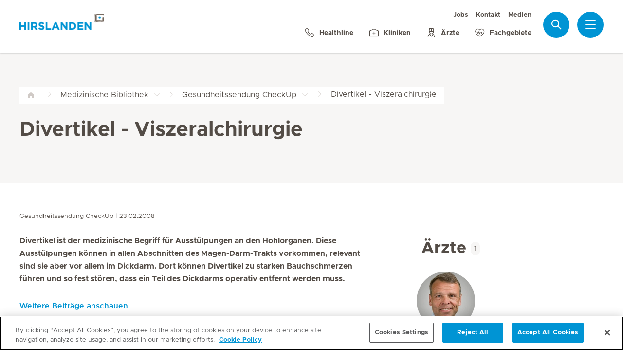

--- FILE ---
content_type: text/html; charset=UTF-8
request_url: https://www.hirslanden.ch/de/corporate/publications/gesundheitssendungcheckuptelezueri/viszeralchirurgiedivertikel.html
body_size: 11431
content:

  <!DOCTYPE HTML>
  <html class="no-js" lang="de">
    <head><meta http-equiv="content-type" content="text/html; charset=UTF-8"/>
<script defer="defer" type="text/javascript" src="/.rum/@adobe/helix-rum-js@%5E2/dist/rum-standalone.js"></script>
<link rel="preload" href="/etc.clientlibs/hirslanden/clientlibs/frontend-min/resources/font/Metropolis-Regular.woff" as="font" type="font/woff" crossorigin="anonymous"/>
<link rel="preload" href="/etc.clientlibs/hirslanden/clientlibs/frontend-min/resources/font/Metropolis-Bold.woff" as="font" type="font/woff" crossorigin="anonymous"/>
<link rel="preload" href="/etc.clientlibs/hirslanden/clientlibs/frontend-min/resources/font/Metropolis-SemiBold.woff" as="font" type="font/woff" crossorigin="anonymous"/>
<link rel="preload" href="/etc.clientlibs/hirslanden/clientlibs/frontend-min/resources/font/icons.woff?v=1.0.0" as="font" type="font/woff" crossorigin="anonymous"/>


	
	<title>Divertikel - Viszeralchirurgie | Hirslanden</title>
	<meta name="keywords"/>
	<meta name="description"/>
	<meta itemprop="page-title" content="divertikel - viszeralchirurgie"/>
	<meta itemprop="repository-path" content="/content/corporate/de/publications/gesundheitssendungcheckuptelezueri/viszeralchirurgiedivertikel"/>
	<meta itemprop="fmhs" content="/content/corporate/de/fmhs/viszeralchirurgie"/>
	
	
	
	
	<meta itemprop="corporate" content="/content/corporate"/>
	
	
	
	
	
	
	<meta itemprop="doctors" content="/content/corporate/de/doctors/1/1944"/>
	
	
	
	
	
	<meta itemprop="topics" content="hirslanden:topic/bauchraum"/>
	<meta itemprop="source-types" content="hirslanden:library/source-type/gesundheitssendungcheckup"/>
	
	
	
	
	
	
	
	
	<meta itemprop="page-type" content="PUBLICATION"/>
	
	<meta itemprop="published-date" content="2008-02-23 23:00:00"/>
	
	
	
	<meta name="viewport" content="width=device-width, initial-scale=1, maximum-scale=1"/>
	
	<meta name="last-modified" content="2017-07-14"/>
	<meta name="yandex-verification" content="53c3c2530ef78398"/>
	

	<link rel="canonical" href="https://www.hirslanden.ch/de/corporate/publications/gesundheitssendungcheckuptelezueri/viszeralchirurgiedivertikel.html"/>

	

	
		
		<meta property="og:url" content="https://www.hirslanden.ch/de/corporate/publications/gesundheitssendungcheckuptelezueri/viszeralchirurgiedivertikel.html"/>
		<meta property="og:type" content="article"/>
		<meta property="og:title" content="Divertikel - Viszeralchirurgie"/>
		
		<meta property="og:image" content="https://mediclinic.scene7.com/is/image/mediclinic/CheckUp?_ck=1616178682306"/>

		
		<meta name="twitter:card" content="summary"/>
		<meta name="twitter:site" content="Hirslanden"/>
		<meta name="twitter:site:id" content="73376192"/>
		<meta name="twitter:title" content="Divertikel - Viszeralchirurgie"/>
		
		<meta name="twitter:image" content="https://mediclinic.scene7.com/is/image/mediclinic/CheckUp?_ck=1616178682306"/>
	






    <!-- OneTrust Cookies Consent Notice start for hirslanden.ch -->

<script src="https://cdn.cookielaw.org/scripttemplates/otSDKStub.js" data-document-language="true" type="text/javascript" charset="UTF-8" data-domain-script="019523e2-a759-7907-be70-200d8c3420d7"></script>
<script type="text/javascript">
function OptanonWrapper() { }
</script>
<!-- OneTrust Cookies Consent Notice end for hirslanden.ch -->
    
    <script>
    window.dataLayer = window.dataLayer || [];
</script>
<!-- Google Tag Manager -->


    <script>(function(w,d,s,l,i){w[l]=w[l]||[];w[l].push({'gtm.start':
        new Date().getTime(),event:'gtm.js'});var f=d.getElementsByTagName(s)[0],
        j=d.createElement(s),dl=l!='dataLayer'?'&l='+l:'';j.async=true;j.src=
        'https://www.googletagmanager.com/gtm.js?id='+i+dl;f.parentNode.insertBefore(j,f);
    })(window,document,'script','dataLayer',"GTM-PRTK3Z");</script>


<!-- End Google Tag Manager -->


<!-- Adobe Analytics -->


    <script src="https://assets.adobedtm.com/82ec148934ab/bff85ea4e93a/launch-45694b391688.min.js" async></script>


<!-- End Adobe Analytics -->

    
    
    
        <script type="text/javascript" src="//script.crazyegg.com/pages/scripts/0090/4507.js" async="async"></script>
    
    

        
    
<link rel="stylesheet" href="/etc.clientlibs/hirslanden/clientlibs/clientlib-dependencies.lc-d41d8cd98f00b204e9800998ecf8427e-lc.css" type="text/css">



        
    
<link rel="stylesheet" href="/etc.clientlibs/hirslanden/clientlibs/clientlib-site.lc-4d1c75d68b11839a9440671cf091ea24-lc.css" type="text/css">



        


        
    
<link rel="stylesheet" href="/etc.clientlibs/hirslanden/clientlibs/frontend-min.lc-7d3d4b7431c03ae8eab1fe3f3be0c184-lc.css" type="text/css">



        
        
    
<script src="/etc.clientlibs/hirslanden/clientlibs/frontend-head-min.lc-f4e96b76cb58ca0b834b0f165cd57d9c-lc.js"></script>




        
    
    
    <script src="https://cdnjs.cloudflare.com/ajax/libs/picturefill/3.0.3/picturefill.min.js" async></script>



<script type="application/ld+json">
    {"@context":"http://schema.org/","@type":"NewsArticle","headline":"","image":"https://www.hirslanden.ch/renditions/corporate/images/content/publications/4x3/384/1616178718574/CheckUp.jpg","datePublished":"2008-02-24","description":"","publisher":{"@type":"Organization","name":"Corporate"}}
</script>

<script type="application/ld+json">
    {"@context":"http://schema.org/","@type":"BreadcrumbList","itemListElement":[{"@type":"ListItem","position":1,"name":"Medizinische Bibliothek","item":"https://www.hirslanden.ch/de/corporate/publications.html"},{"@type":"ListItem","position":2,"name":"Gesundheitssendung CheckUp","item":"https://www.hirslanden.ch/de/corporate/publications/gesundheitssendungcheckuptelezueri.html"},{"@type":"ListItem","position":3,"name":"Divertikel - Viszeralchirurgie","item":"https://www.hirslanden.ch/de/corporate/publications/gesundheitssendungcheckuptelezueri/viszeralchirurgiedivertikel.html"}]}
</script>


<link rel="apple-touch-icon-precomposed" sizes="152x152" href="/etc.clientlibs/hirslanden/clientlibs/frontend/resources/favicon/touch-icon-ipad-retina.png"/>
<link rel="apple-touch-icon-precomposed" sizes="120x120" href="/etc.clientlibs/hirslanden/clientlibs/frontend/resources/favicon/touch-icon-iphone-retina.png"/>
<link rel="apple-touch-icon-precomposed" sizes="76x76" href="/etc.clientlibs/hirslanden/clientlibs/frontend/resources/favicon/touch-icon-ipad.png"/>
<link rel="apple-touch-icon-precomposed" sizes="52x52" href="/etc.clientlibs/hirslanden/clientlibs/frontend/resources/favicon/touch-icon-iphone.png"/>
<link rel="shortcut icon" href="/etc.clientlibs/hirslanden/clientlibs/frontend/resources/favicon/favicon.ico"/>
<meta name="msapplication-TileColor" content="#0094D0"/>
<meta name="msapplication-TileImage" content="/etc.clientlibs/hirslanden/clientlibs/frontend/resources/favicon/favicon-tile-144x144.png"/>

</head>
    <body class=" no-js   " type-ahead-endpoint-url="https://www.hirslanden.ch/de/corporate/_jcr_content.typeahead.json">
      <!-- Google Tag Manager (noscript) -->



    <noscript><iframe title="Google Tag Manager iframe" src="https://www.googletagmanager.com/ns.html?id=GTM-PRTK3Z" height="0" width="0" style="display:none;visibility:hidden"></iframe></noscript>



<!-- End Google Tag Manager (noscript) -->





<div id="dataLayerPageId" data-datalayerjson="{&#34;event&#34;:&#34;dl_page_view&#34;,&#34;language&#34;:&#34;de&#34;,&#34;page_type&#34;:&#34;corporate&#34;}">
</div>



      <div id="page">
  
  
    
    <div id="header">
        <header>
            
            <div>

    <div id="header-new" class="corporate">
        <div class="skip-links">
            <a class="accessible" href="#nav">Zur Navigation springen</a>
            <a class="accessible" href="#content">Zum Inhalt springen</a>
        </div>
        <nav>
            <div id="nav" class="navWrapper">
                <div class="logoWrapper">
                    <a href="/de/corporate/home.html">
                        <img src="/content/dam/corporate/logos/hirslanden/hirslanden-logo.png" alt="Hirslanden" title="Hirslanden" class="logo"/>
                        <img src="/content/dam/mc-sa-corporate/logos/icon-hirslanden-mediclinic-web.png" alt="Hirslanden" title="Hirslanden" class="smallLogo"/>
                        <div class="hospitalName"></div>
                    </a>
                </div>
                <script type="application/ld+json">
    {"@context":"http://schema.org/","@type":"Organization","url":"%5BLjava.lang.String;@3328df00.html","logo":"https://www.hirslanden.ch/renditions/corporate/logos/hirslanden/4x3/768/1616177087257/hirslanden-logo.png"}
</script>


                
                <div class="linksWrapper">
                    <div class="links">
                        <div class="topLinksWrapper">
                            <ul class="customLinksWrapper">
                                
                                    <li class="customLink ">
                                        <a href="https://careers.hirslanden.ch/?locale=de_DE" class="hir-ext-link" target="_blank">
                                                
                                            Jobs
                                        </a>
                                    </li>
<li class="customLink ">
                                        <a href="/de/corporate/ueber-uns/kontakt.html">
                                                
                                            Kontakt
                                        </a>
                                    </li>
<li class="customLink ">
                                        <a href="/de/corporate/medien-und-news.html">
                                                
                                            Medien
                                        </a>
                                    </li>

                                
                            </ul>
                            
                        </div>

                        <ul class="bottomLinksWrapper">
                            
    
    
        <li class="sidebar_link">
            <a href="/de/corporate/ueber-uns/kontakt/healthline.html">
                <span class="icon icon-phone"></span>
                <span>Healthline</span>
            </a>
        </li>
    
        <li class="sidebar_link">
            <a href="/de/corporate/kliniken-und-zentren.html">
                <span class="icon icon-clinic"></span>
                <span>Kliniken</span>
            </a>
        </li>
    
        <li class="sidebar_link">
            <a href="/de/corporate/aerzte-und-pflege/aerztesuche.html">
                <span class="icon icon-doctor"></span>
                <span>Ärzte</span>
            </a>
        </li>
    
        <li class="sidebar_link">
            <a href="/de/corporate/fachgebiete.html">
                <span class="icon icon-medical-heart"></span>
                <span>Fachgebiete</span>
            </a>
        </li>
    

                        </ul>
                        <div class="show-on-mobile bottomLinksWrapperMobile">
                            <ul class="bottomLinksWrapper">
                                
    
    
        <li class="sidebar_link">
            <a href="/de/corporate/ueber-uns/kontakt/healthline.html">
                <span class="icon icon-phone"></span>
                <span>Healthline</span>
            </a>
        </li>
    
        <li class="sidebar_link">
            <a href="/de/corporate/kliniken-und-zentren.html">
                <span class="icon icon-clinic"></span>
                <span>Kliniken</span>
            </a>
        </li>
    
        <li class="sidebar_link">
            <a href="/de/corporate/aerzte-und-pflege/aerztesuche.html">
                <span class="icon icon-doctor"></span>
                <span>Ärzte</span>
            </a>
        </li>
    
        <li class="sidebar_link">
            <a href="/de/corporate/fachgebiete.html">
                <span class="icon icon-medical-heart"></span>
                <span>Fachgebiete</span>
            </a>
        </li>
    

                            </ul>
                        </div>
                    </div>

                    
                    
                    <script id="tmpl-search" type="text/x-template">
    <img class="popup-logo" src="/content/dam/mc-sa-corporate/logos/icon-hirslanden-mediclinic-web.png" alt="Hirslanden" title="Hirslanden"/>
    <div class="white-popup search-popup header_search-popup">
        <form id="header-search-form" method="GET" action="https://www.hirslanden.ch/de/corporate/search.html">
            <div class="typeahead__container">
                <div class="search-field typeahead__field">
                    <span class="typeahead__query">
                        <input type="text" title="Search Input" class="type-ahead-search search-overlay-input" data-typeahead-filters="[{&#34;type&#34;:&#34;AndFilter&#34;,&#34;startsWith&#34;:false,&#34;key&#34;:&#34;corporate_str&#34;,&#34;value&#34;:&#34;/content/corporate&#34;}]" name="q" id="search" placeholder="Stichwort..." autocomplete="off" style="background-image: url('/etc.clientlibs/hirslanden/clientlibs/frontend/resources/img/24-px-search.svg')"/>
                    </span>
                    <span class="typeahead__button hide-on-mobile">
                        <button type="submit" title="Search" aria-label="Search" class="button button-search">Suche</button>
                    </span>
                </div>
            </div>
        </form>
        
            <div class="header_search-links">
                    <a href="https://careers.hirslanden.ch/?locale=de_DE">Jobs</a>
            
                    <a href="https://www.hirslanden.ch/de/corporate/aerzte-und-pflege/aerztesuche.html">Ärztesuche</a>
            
                    <a href="https://www.hirslanden.ch/de/corporate/fuer-alle-folgen-des-lebens/hirslandenbaby/babygalerie.html">Baby-Galerie</a>
            
                    <a href="https://sponsoring.hirslanden.ch/de/">Sponsoring-Anfragen</a>
            </div>
        
    </div>
</script>
                    <div class="iconsWrapper">
                        <div class="search-box search">
                            <a href="https://www.hirslanden.ch/de/corporate/search.html" class="hir-ext-link" target="_blank">
                                <span class="icon icon-search"></span>
                                <span class="screen-reader">Suche</span></a>
                        </div>
                        <div class="menu sidebar_toggle-header">
                            <a href="#sidebar" class="open-sidebar" title="Menü">
                                <div class="menuItemsWrapper">
                                    <span></span>
                                    <span></span>
                                    <span></span>
                                </div>
                            </a>
                        </div>
                    </div>
                </div>

            </div>
        </nav>

    </div>
    

    
    <div id="sidebar" class="sidebar  mfp-hide mfp-with-anim" aria-hidden="true" role="menu">
        <div class="sidebar_background">
            <div class="sidebar_holder">
                <div class="sidebar_left-column">
                    
                    <a href="/de/corporate/home.html" alt="Hirslanden" title="Hirslanden" class="hir-logo logo-override">
                        <span class="screen-reader">Hirslanden Home</span>
                        <img src="/content/dam/corporate/logos/hirslanden/hirslanden-logo.png"/>
                        
                        
                    </a>

                    
                    <ul class="sidebar_links">
                        
    <li class="emergency sidebar_link">
        <a href="/de/corporate/notfall.html">
            <span class="icon icon-emergency"></span>
            <span class="emergency_title">Notfall</span>
        </a>
    </li>
    
        <li class="sidebar_link">
            <a href="/de/corporate/ueber-uns/kontakt/healthline.html">
                <span class="icon icon-phone"></span>
                <span>Healthline</span>
            </a>
        </li>
    
        <li class="sidebar_link">
            <a href="/de/corporate/kliniken-und-zentren.html">
                <span class="icon icon-clinic"></span>
                <span>Kliniken</span>
            </a>
        </li>
    
        <li class="sidebar_link">
            <a href="/de/corporate/aerzte-und-pflege/aerztesuche.html">
                <span class="icon icon-doctor"></span>
                <span>Ärzte</span>
            </a>
        </li>
    
        <li class="sidebar_link">
            <a href="/de/corporate/fachgebiete.html">
                <span class="icon icon-medical-heart"></span>
                <span>Fachgebiete</span>
            </a>
        </li>
    

                    </ul>

                    <div class="sidebar_divider"></div>

                    

                    <nav>
                        <ul class="sidebar_nav">
                            
    
        <li class="sidebar_nav-item">
            <a data-tab="tab1" href="#">
                Patienten &amp; Angehörige
                <span class="icon icon-arrow-next"></span>
            </a>
        </li>
    
        <li class="sidebar_nav-item">
            <a data-tab="tab2" href="#">
                Leistungsangebot
                <span class="icon icon-arrow-next"></span>
            </a>
        </li>
    
        <li class="sidebar_nav-item">
            <a data-tab="tab3" href="#">
                Jobs &amp; Karriere
                <span class="icon icon-arrow-next"></span>
            </a>
        </li>
    
        <li class="sidebar_nav-item">
            <a data-tab="tab4" href="#">
                Über uns
                <span class="icon icon-arrow-next"></span>
            </a>
        </li>
    
        <li class="sidebar_nav-item">
            <a data-tab="tab5" href="#">
                Für Ärzte &amp; Zuweiser
                <span class="icon icon-arrow-next"></span>
            </a>
        </li>
    

                        </ul>
                    </nav>

                    <div class="sidebar_divider"></div>

                    
                    <div class="">
                        <nav>
                            
                            <ul class="top-links sidebar_nav">
                                
    
        <li class=" sidebar_nav-item">
            <a href="https://careers.hirslanden.ch/?locale=de_DE" class="hir-ext-link" target="_blank">
                                            
                Jobs
            </a>
            
        </li>
<li class=" sidebar_nav-item">
            <a href="/de/corporate/ueber-uns/kontakt.html">
                                            
                Kontakt
            </a>
            
        </li>
<li class=" sidebar_nav-item">
            <a href="/de/corporate/medien-und-news.html">
                                            
                Medien
            </a>
            
        </li>

    

                            </ul>
                            
                            <div class="sidebar_divider"></div>
                            
                        </nav>
                    </div>

                    
                    
                </div>
                

                <div class="sidebar_right-column">
                    <a href="/de/corporate/home.html" alt="Hirslanden" title="Hirslanden" class="hir-logo logo-override  show-on-mobile logo-mobile">
                        <span class="screen-reader">Hirslanden Home</span>
                        <img src="/content/dam/corporate/logos/hirslanden/hirslanden-logo.png"/>
                        
                        
                    </a>

                    <div class="sidebar_right-column-content">
                        
                        <div class="sidebar_search">
    <img class="popup-logo" src="/content/dam/mc-sa-corporate/logos/icon-hirslanden-mediclinic-web.png" alt="Hirslanden" title="Hirslanden"/>
    <div class="white-popup search-popup header_search-popup">
        <form id="header-search-form" method="GET" action="https://www.hirslanden.ch/de/corporate/search.html">
            <div class="typeahead__container">
                <div class="search-field typeahead__field">
                    <span class="typeahead__query">
                        <input type="text" title="Search Input" class="type-ahead-search search-overlay-input" data-typeahead-filters="[{&#34;type&#34;:&#34;AndFilter&#34;,&#34;startsWith&#34;:false,&#34;key&#34;:&#34;corporate_str&#34;,&#34;value&#34;:&#34;/content/corporate&#34;}]" name="q" id="search" placeholder="Stichwort..." autocomplete="off" style="background-image: url('/etc.clientlibs/hirslanden/clientlibs/frontend/resources/img/24-px-search.svg')"/>
                    </span>
                    <span class="typeahead__button hide-on-mobile">
                        <button type="submit" title="Search" aria-label="Search" class="button button-search">Suche</button>
                    </span>
                </div>
            </div>
        </form>
        
            <div class="header_search-links">
                    <a href="https://careers.hirslanden.ch/?locale=de_DE" class="hir-ext-link" target="_blank">Jobs</a>
            
                    <a href="https://www.hirslanden.ch/de/corporate/aerzte-und-pflege/aerztesuche.html" class="hir-ext-link" target="_blank">Ärztesuche</a>
            
                    <a href="https://www.hirslanden.ch/de/corporate/fuer-alle-folgen-des-lebens/hirslandenbaby/babygalerie.html" class="hir-ext-link" target="_blank">Baby-Galerie</a>
            
                    <a href="https://sponsoring.hirslanden.ch/de/" class="hir-ext-link" target="_blank">Sponsoring-Anfragen</a>
            </div>
        
    </div>
</div>
                        
                        <div class="sidebar_content-holder">
                            
        
        



                        </div>
                    </div>

                    
                    <div class="sidebar_nav-holder">
                        
    
        <div class="sidebar_nav-item-content" id="tab1">
            <a class="sidebar_nav-item-link show-on-mobile">
                <span class="icon icon-arrow-back"></span>
                <span>Patienten &amp; Angehörige</span>
            </a>
            
                <a class="sidebar_nav-item-sublink sidebar_nav-item-sublink-main" href="/de/corporate/klinikaufenthalt.html">Ihr Klinikaufenthalt</a>
                
                    <a class="sidebar_nav-item-sublink" href="/de/corporate/klinikaufenthalt/aufenthalt-und-besuch.html">Aufenthalt &amp; Besuch</a>
                
                    <a class="sidebar_nav-item-sublink" href="/de/corporate/klinikaufenthalt/hotellerie-und-gastronomie.html">Hotellerie &amp; Services</a>
                
                    <a class="sidebar_nav-item-sublink" href="/de/corporate/klinikaufenthalt/rueckmeldung-aufenthalt.html">Rückmeldung Klinikaufenthalt</a>
                
                    <a class="sidebar_nav-item-sublink" href="/de/corporate/klinikaufenthalt/informationen-fuer-internationale-patienten.html">Informationen für Internationale Patienten</a>
                
                    <a class="sidebar_nav-item-sublink" href="/de/corporate/versicherung.html">Versicherung</a>
                
                <div class="sidebar_divider-nav"></div>
            
                <a class="sidebar_nav-item-sublink sidebar_nav-item-sublink-main" href="/de/corporate/leistungsuebersicht-stationaer.html">Stationärer Aufenthalt</a>
                
                    <a class="sidebar_nav-item-sublink" href="/de/corporate/archive/hirslanden-prive.html">Leistungen für Privatversicherte</a>
                
                    <a class="sidebar_nav-item-sublink" href="/de/corporate/leistungsuebersicht-stationaer/hirslanden-preference.html">Leistungen für Halbprivatversicherte</a>
                
                    <a class="sidebar_nav-item-sublink" href="/de/corporate/leistungsuebersicht-stationaer/leistungen-grundversicherung.html">Leistungen für Grundversicherte</a>
                
                <div class="sidebar_divider-nav"></div>
            
                <a class="sidebar_nav-item-sublink sidebar_nav-item-sublink-main" href="/de/corporate/ambulante-patienten/ambulanter-aufenthalt.html">Ambulanter Aufenthalt</a>
                
                    <a class="sidebar_nav-item-sublink" href="/de/corporate/ambulante-patienten/ambulanter-aufenthalt.html">Ablauf des Aufenthalts</a>
                
                    <a class="sidebar_nav-item-sublink" href="/de/corporate/ambulante-patienten/ambulante-behandlung-zusatzversicherung.html">Ambulante Behandlung mit Zusatzversicherung</a>
                
                <div class="sidebar_divider-nav"></div>
            
        </div>
    
        <div class="sidebar_nav-item-content" id="tab2">
            <a class="sidebar_nav-item-link show-on-mobile">
                <span class="icon icon-arrow-back"></span>
                <span>Leistungsangebot</span>
            </a>
            
                <a class="sidebar_nav-item-sublink sidebar_nav-item-sublink-main" href="/de/corporate/gesundheitswissen.html">Gesundheitswissen</a>
                
                    <a class="sidebar_nav-item-sublink" href="/de/corporate/krankheitsbilder.html">Krankheitsbilder</a>
                
                    <a class="sidebar_nav-item-sublink" href="/de/corporate/behandlungen.html">Behandlungen</a>
                
                    <a class="sidebar_nav-item-sublink" href="/de/corporate/publications.html">Medizinische Bibliothek</a>
                
                    <a class="sidebar_nav-item-sublink" href="/de/corporate/publications/patientengeschichten.html">Patientengeschichten</a>
                
                <div class="sidebar_divider-nav"></div>
            
                <a class="sidebar_nav-item-sublink sidebar_nav-item-sublink-main" href="/de/corporate/fuer-alle-folgen-des-lebens.html">Fachgebiete</a>
                
                    <a class="sidebar_nav-item-sublink" href="/de/corporate/fuer-alle-folgen-des-lebens/kardiologie.html">Herz &amp; Gefässe</a>
                
                    <a class="sidebar_nav-item-sublink" href="/de/corporate/fuer-alle-folgen-des-lebens/hirslandenbaby.html">Schwangerschaft &amp; Geburt</a>
                
                    <a class="sidebar_nav-item-sublink" href="/de/corporate/fuer-alle-folgen-des-lebens/genetische-medizin.html">Genetische Medizin</a>
                
                    <a class="sidebar_nav-item-sublink" href="/de/corporate/fuer-alle-folgen-des-lebens/orthopaedie-sportmedizin.html">Orthopädie &amp; Sportmedizin</a>
                
                    <a class="sidebar_nav-item-sublink" href="/de/corporate/fuer-alle-folgen-des-lebens/krebs.html">Krebs</a>
                
                    <a class="sidebar_nav-item-sublink" href="/de/corporate/archive/radiologie-hirslanden.html">Radiologie</a>
                
                <div class="sidebar_divider-nav"></div>
            
                <a class="sidebar_nav-item-sublink sidebar_nav-item-sublink-main" href="/de/corporate/kliniken-und-zentren.html">Kliniken &amp; Zentren</a>
                
                    <a class="sidebar_nav-item-sublink" href="/de/corporate/kliniken-und-zentren/hirslanden-in-ihrer-naehe.html">Hirslanden in Ihrer Nähe</a>
                
                    <a class="sidebar_nav-item-sublink" href="/de/corporate/kliniken-und-zentren/praxiszentren.html">Ambulante Zentren </a>
                
                    <a class="sidebar_nav-item-sublink" href="/de/corporate/kliniken-und-zentren/notfallstationen.html">Kliniken mit Notfall</a>
                
                    <a class="sidebar_nav-item-sublink" href="/de/corporate/kliniken-und-zentren/geburtskliniken.html">Geburtskliniken</a>
                
                    <a class="sidebar_nav-item-sublink" href="/de/corporate/aerzte-und-pflege.html">Ärzte und Pflege</a>
                
                <div class="sidebar_divider-nav"></div>
            
                <a class="sidebar_nav-item-sublink sidebar_nav-item-sublink-main" href="/de/corporate/kurse-und-veranstaltungen.html">Kurse &amp; Veranstaltungen</a>
                
                    <a class="sidebar_nav-item-sublink" href="/de/corporate/kurse-und-veranstaltungen/schwangerschaft-und-geburt.html">Schwangerschaft &amp; Geburt</a>
                
                    <a class="sidebar_nav-item-sublink" href="/de/corporate/kurse-und-veranstaltungen/gesundheitsthemen.html">Gesundheitsthemen</a>
                
                <div class="sidebar_divider-nav"></div>
            
        </div>
    
        <div class="sidebar_nav-item-content" id="tab3">
            <a class="sidebar_nav-item-link show-on-mobile">
                <span class="icon icon-arrow-back"></span>
                <span>Jobs &amp; Karriere</span>
            </a>
            
                <a class="sidebar_nav-item-sublink sidebar_nav-item-sublink-main" href="/de/corporate/jobs-und-karriere.html">Jobs &amp; Karriere</a>
                
                    <a class="sidebar_nav-item-sublink hir-ext-link" href="https://careers.hirslanden.ch/?locale=de_DE?#scrolltosearch" target="_blank">Offene Stellen</a>
                
                    <a class="sidebar_nav-item-sublink hir-ext-link" href="https://careers.hirslanden.ch/Hirslanden/content/How-to-Apply/?locale=de_DE" target="_blank">Ihre Bewerbung</a>
                
                    <a class="sidebar_nav-item-sublink" href="/de/corporate/kampagnen/arbeiten.html">Hirslanden als Arbeitgeberin</a>
                
                    <a class="sidebar_nav-item-sublink" href="/de/corporate/jobs-und-karriere/arbeitgeberin.html">Arbeitgeberversprechen</a>
                
                    <a class="sidebar_nav-item-sublink" href="/de/corporate/jobs-und-karriere/karrierepfade.html">Karrierepfade</a>
                
                    <a class="sidebar_nav-item-sublink" href="/de/corporate/jobs-und-karriere/aus-und-weiterbildung.html">Aus- &amp; Weiterbildung</a>
                
                    <a class="sidebar_nav-item-sublink" href="/de/corporate/archive/pensionskasse.html">Pensionskasse</a>
                
                    <a class="sidebar_nav-item-sublink" href="/de/corporate/ueber-uns/kontakt/kontakt-fuer-jobsuchende.html">Kontakt</a>
                
                    <a class="sidebar_nav-item-sublink hir-ext-link" href="https://blog.hirslanden.ch/category/karriere/" target="_blank">Hirslanden Blog</a>
                
                <div class="sidebar_divider-nav"></div>
            
        </div>
    
        <div class="sidebar_nav-item-content" id="tab4">
            <a class="sidebar_nav-item-link show-on-mobile">
                <span class="icon icon-arrow-back"></span>
                <span>Über uns</span>
            </a>
            
                <a class="sidebar_nav-item-sublink sidebar_nav-item-sublink-main" href="/de/corporate/ueber-uns.html">Hirslanden-Gruppe</a>
                
                    <a class="sidebar_nav-item-sublink" href="/de/corporate/ueber-uns/unternehmensportrait.html">Unternehmensporträt</a>
                
                    <a class="sidebar_nav-item-sublink" href="/de/corporate/ueber-uns/together-we-care.html">Together We Care</a>
                
                    <a class="sidebar_nav-item-sublink" href="/de/corporate/ueber-uns/qualitaet.html">Qualität</a>
                
                    <a class="sidebar_nav-item-sublink" href="/de/corporate/ueber-uns/nachhaltigkeit.html">Nachhaltigkeit</a>
                
                    <a class="sidebar_nav-item-sublink" href="/de/corporate/ueber-uns/forschung-lehre.html">Forschung und Lehre</a>
                
                    <a class="sidebar_nav-item-sublink" href="/de/corporate/ueber-uns/gesundheitspolitik.html">Gesundheitspolitik</a>
                
                    <a class="sidebar_nav-item-sublink" href="/de/corporate/ueber-uns/sponsoring-engagements.html">Sponsoring &amp; Engagements</a>
                
                    <a class="sidebar_nav-item-sublink" href="/de/corporate/ueber-uns/kontakt.html">Kontakt</a>
                
                <div class="sidebar_divider-nav"></div>
            
        </div>
    
        <div class="sidebar_nav-item-content" id="tab5">
            <a class="sidebar_nav-item-link show-on-mobile">
                <span class="icon icon-arrow-back"></span>
                <span>Für Ärzte &amp; Zuweiser</span>
            </a>
            
                <a class="sidebar_nav-item-sublink sidebar_nav-item-sublink-main" href="/de/corporate/partneraerzte.html">Für Partnerärzte</a>
                
                <div class="sidebar_divider-nav"></div>
            
                <a class="sidebar_nav-item-sublink sidebar_nav-item-sublink-main" href="/de/corporate/fuer-interessierte-aerzte.html">Für interessierte Ärzte</a>
                
                    <a class="sidebar_nav-item-sublink" href="/de/corporate/fuer-interessierte-aerzte/belegarztsystem.html">Partnerarztsystem </a>
                
                    <a class="sidebar_nav-item-sublink" href="/de/corporate/fuer-interessierte-aerzte/vorteile-als-partnerarzt.html">Vorteile als Partnerarzt</a>
                
                    <a class="sidebar_nav-item-sublink" href="/de/corporate/fuer-interessierte-aerzte/medizinische-infrastruktur.html">Medizinische Infrastruktur</a>
                
                <div class="sidebar_divider-nav"></div>
            
                <a class="sidebar_nav-item-sublink sidebar_nav-item-sublink-main" href="/de/corporate/zuweiser.html">Für Zuweiser</a>
                
                <div class="sidebar_divider-nav"></div>
            
                <a class="sidebar_nav-item-sublink sidebar_nav-item-sublink-main" href="/de/corporate/fort-und-weiterbildungsangebot.html">Fort- &amp; Weiterbildungsangebot</a>
                
                <div class="sidebar_divider-nav"></div>
            
        </div>
    

                    </div>

                </div>
            </div>
        </div>
    </div>
</div>
            

            <div class="genericHeader">
    <div class="genericHeaderWrapper" data-text-bookmark-mac="Sie können diese Seite Ihren Lesezeichen hinzufügen, indem Sie auf der Tastatur die Tastenkombination Command/Cmd + D drücken." data-text-bookmark-windows="Sie können diese Seite Ihren Lesezeichen hinzufügen, indem Sie auf der Tastatur die Tastenkombination CTRL + D drücken.">
        
        <ol class="breadcrumb-wrapper">
  <li class="breadcrumb-item ">
    <div class="first-item  noSiblings">
      <a href="/de/corporate/home.html">
        <span></span>
      </a>
    </div>
    
  </li>

  <li class="breadcrumb-item ">
    <div class="breadcrumb-item-main  hasSiblings">
      <a href="/de/corporate/publications.html">
        <span>Medizinische Bibliothek</span>
      </a>
    </div>
    
      <ol class="breadcrumb-inner-item-wrapper">
        <li class="breadcrumb-sub-item ">
          <a href="/de/corporate/home.html">Hirslanden-Gruppe </a>
        </li>
      
        <li class="breadcrumb-sub-item ">
          <a href="/de/corporate/klinikaufenthalt.html">Klinikaufenthalt </a>
        </li>
      
        <li class="breadcrumb-sub-item ">
          <a href="/de/corporate/versicherung.html">Versicherung  </a>
        </li>
      
        <li class="breadcrumb-sub-item ">
          <a href="/de/corporate/leistungsuebersicht-stationaer.html">Leistungsübersicht pro Versicherungsklasse </a>
        </li>
      
        <li class="breadcrumb-sub-item ">
          <a href="/de/corporate/gesundheitswissen.html">Gesundheitswissen </a>
        </li>
      
        <li class="breadcrumb-sub-item ">
          <a href="/de/corporate/krankheitsbilder.html">Krankheitsbilder </a>
        </li>
      
        <li class="breadcrumb-sub-item ">
          <a href="/de/corporate/behandlungen.html">Behandlungen </a>
        </li>
      
        <li class="breadcrumb-sub-item active">
          <a href="/de/corporate/publications.html">Medizinische Bibliothek </a>
        </li>
      
        <li class="breadcrumb-sub-item ">
          <a href="/de/corporate/fachgebiete.html">Fachgebiete </a>
        </li>
      
        <li class="breadcrumb-sub-item ">
          <a href="/de/corporate/fuer-alle-folgen-des-lebens.html">Für alle Folgen des Lebens </a>
        </li>
      
        <li class="breadcrumb-sub-item ">
          <a href="/de/corporate/kliniken-und-zentren.html">Kliniken und Zentren </a>
        </li>
      
        <li class="breadcrumb-sub-item ">
          <a href="/de/corporate/aerzte-und-pflege.html">Ärzte und Pflege </a>
        </li>
      
        <li class="breadcrumb-sub-item ">
          <a href="/de/corporate/kurse-und-veranstaltungen.html">Kurse und  Veranstaltungen </a>
        </li>
      
        <li class="breadcrumb-sub-item ">
          <a href="/de/corporate/jobs-und-karriere.html">Jobs und Karriere </a>
        </li>
      
        <li class="breadcrumb-sub-item ">
          <a href="/de/corporate/ueber-uns.html">Hirslanden-Gruppe </a>
        </li>
      
        <li class="breadcrumb-sub-item ">
          <a href="/de/corporate/fuer-unternehmen.html">fuer-unternehmen </a>
        </li>
      
        <li class="breadcrumb-sub-item ">
          <a href="/de/corporate/medien-und-news.html">Medien &amp; News </a>
        </li>
      
        <li class="breadcrumb-sub-item ">
          <a href="/de/corporate/qualitaet.html">Qualität </a>
        </li>
      
        <li class="breadcrumb-sub-item ">
          <a href="/de/corporate/cug.html">cug </a>
        </li>
      
        <li class="breadcrumb-sub-item ">
          <a href="/de/corporate/hirslanden-gruppe.html">hirslanden-gruppe </a>
        </li>
      
        <li class="breadcrumb-sub-item ">
          <a href="/de/corporate/jobs-und-karriere-chatbot.html">jobs-und-karriere-chatbot </a>
        </li>
      </ol>
    
  </li>

  <li class="breadcrumb-item ">
    <div class="breadcrumb-item-main  hasSiblings">
      <a href="/de/corporate/publications/gesundheitssendungcheckuptelezueri.html">
        <span>Gesundheitssendung CheckUp</span>
      </a>
    </div>
    
      <ol class="breadcrumb-inner-item-wrapper">
        <li class="breadcrumb-sub-item ">
          <a href="/de/corporate/publications/patientenzeitschriftfocus.html">Patientenzeitschrift &#34;Focus&#34; </a>
        </li>
      
        <li class="breadcrumb-sub-item ">
          <a href="/de/corporate/publications/patientenzeitschriftquestiondesante.html">Patientenzeitschrift &#34;Question de Santé&#34; </a>
        </li>
      
        <li class="breadcrumb-sub-item ">
          <a href="/de/corporate/publications/patientenzeitschriftmittelpunkt.html">Patientenzeitschrift &#34;Mittelpunkt&#34; </a>
        </li>
      
        <li class="breadcrumb-sub-item ">
          <a href="/de/corporate/publications/patientenzeitschrifttreffpunkt.html">Patientenzeitschrift &#34;Treffpunkt&#34; </a>
        </li>
      
        <li class="breadcrumb-sub-item ">
          <a href="/de/corporate/publications/patientenzeitschriftforum.html">Patientenzeitschrift &#34;Forum&#34; </a>
        </li>
      
        <li class="breadcrumb-sub-item ">
          <a href="/de/corporate/publications/patientenzeitschriftampulsdermedizin.html">Patientenzeitschrift &#34;Am Puls der Medizin&#34; </a>
        </li>
      
        <li class="breadcrumb-sub-item active">
          <a href="/de/corporate/publications/gesundheitssendungcheckuptelezueri.html">Gesundheitssendung CheckUp </a>
        </li>
      
        <li class="breadcrumb-sub-item ">
          <a href="/de/corporate/publications/hirslanden-fachartikel.html">Hirslanden Fachartikel </a>
        </li>
      
        <li class="breadcrumb-sub-item ">
          <a href="/de/corporate/publications/patientenzeitschrift--news-.html">Patientenzeitschrift &#34;News&#34; </a>
        </li>
      
        <li class="breadcrumb-sub-item ">
          <a href="/de/corporate/publications/video.html">Medizinische Videos </a>
        </li>
      
        <li class="breadcrumb-sub-item ">
          <a href="/de/corporate/publications/patientengeschichten.html">Patientengeschichten </a>
        </li>
      </ol>
    
  </li>

  <li class="breadcrumb-item active">
    <div class="breadcrumb-item-main last-item hasSiblings">
      
        <span>Divertikel - Viszeralchirurgie</span>
      
    </div>
    
      <ol class="breadcrumb-inner-item-wrapper">
        <li class="breadcrumb-sub-item ">
          <a href="/de/corporate/publications/gesundheitssendungcheckuptelezueri/kinderaugenheilkunde.html">Kinderaugenheilkunde </a>
        </li>
      
        <li class="breadcrumb-sub-item ">
          <a href="/de/corporate/publications/gesundheitssendungcheckuptelezueri/hueftgelenksbruch.html">Hüftgelenksbruch </a>
        </li>
      
        <li class="breadcrumb-sub-item ">
          <a href="/de/corporate/publications/gesundheitssendungcheckuptelezueri/sarkom0.html">Sarkom (Teil 2) </a>
        </li>
      
        <li class="breadcrumb-sub-item ">
          <a href="/de/corporate/publications/gesundheitssendungcheckuptelezueri/ist-schokolade-gesund.html">Ist Schokolade gesund - CheckUp Sendung  </a>
        </li>
      
        <li class="breadcrumb-sub-item ">
          <a href="/de/corporate/publications/gesundheitssendungcheckuptelezueri/o-arm.html">O-Arm </a>
        </li>
      
        <li class="breadcrumb-sub-item ">
          <a href="/de/corporate/publications/gesundheitssendungcheckuptelezueri/droht-uns-eine-heftige-grippewelle.html">Droht uns eine heftige Grippewelle? </a>
        </li>
      
        <li class="breadcrumb-sub-item ">
          <a href="/de/corporate/publications/gesundheitssendungcheckuptelezueri/warzen0.html"> Warzen  </a>
        </li>
      
        <li class="breadcrumb-sub-item ">
          <a href="/de/corporate/publications/gesundheitssendungcheckuptelezueri/richtig-reagieren-bei-einem-herznotfall.html">Richtig reagieren bei einem Herznotfall  </a>
        </li>
      
        <li class="breadcrumb-sub-item ">
          <a href="/de/corporate/publications/gesundheitssendungcheckuptelezueri/ambulante-reha-nach-herzinfarkt.html">Ambulante Reha nach Herzinfarkt </a>
        </li>
      
        <li class="breadcrumb-sub-item ">
          <a href="/de/corporate/publications/gesundheitssendungcheckuptelezueri/fit-in-den-winter.html">Fit in den Winter </a>
        </li>
      
        <li class="breadcrumb-sub-item ">
          <a href="/de/corporate/publications/gesundheitssendungcheckuptelezueri/mobile-zahnklinik-im-fluechtlingscamp.html">Mobile Zahnklinik im Flüchtlingscamp </a>
        </li>
      
        <li class="breadcrumb-sub-item ">
          <a href="/de/corporate/publications/gesundheitssendungcheckuptelezueri/schmerzlinderung-der-geburt.html">Schmerzlinderung der Geburt </a>
        </li>
      
        <li class="breadcrumb-sub-item ">
          <a href="/de/corporate/publications/gesundheitssendungcheckuptelezueri/kinder-und-digitale-medien.html">Kinder und digitale Medien </a>
        </li>
      
        <li class="breadcrumb-sub-item ">
          <a href="/de/corporate/publications/gesundheitssendungcheckuptelezueri/hyperhidrose0.html">Hyperhidrose (2017) </a>
        </li>
      
        <li class="breadcrumb-sub-item ">
          <a href="/de/corporate/publications/gesundheitssendungcheckuptelezueri/gesundes-grillieren.html">Gesundes Grillieren </a>
        </li>
      
        <li class="breadcrumb-sub-item ">
          <a href="/de/corporate/publications/gesundheitssendungcheckuptelezueri/umfassende-unterstuetzung-bei-tumorerkrankungen.html">Umfassende Unterstützung bei Tumorerkrankungen </a>
        </li>
      
        <li class="breadcrumb-sub-item ">
          <a href="/de/corporate/publications/gesundheitssendungcheckuptelezueri/adjuvante-chemotherapie.html">Adjuvante Chemotherapie </a>
        </li>
      
        <li class="breadcrumb-sub-item ">
          <a href="/de/corporate/publications/gesundheitssendungcheckuptelezueri/mercy-ship.html"> Mercy Ship - Das Spitalschiff </a>
        </li>
      
        <li class="breadcrumb-sub-item ">
          <a href="/de/corporate/publications/gesundheitssendungcheckuptelezueri/haemorrhoiden.html">Hämorrhoiden  </a>
        </li>
      
        <li class="breadcrumb-sub-item ">
          <a href="/de/corporate/publications/gesundheitssendungcheckuptelezueri/no-sugar-challenge.html">No-Sugar-Challenge (Teil 1) </a>
        </li>
      
        <li class="breadcrumb-sub-item ">
          <a href="/de/corporate/publications/gesundheitssendungcheckuptelezueri/no-sugar-challenge-teil-2.html">No-Sugar Challenge (Teil 2) </a>
        </li>
      
        <li class="breadcrumb-sub-item ">
          <a href="/de/corporate/publications/gesundheitssendungcheckuptelezueri/no-sugar-challenge-teil-3.html">No-Sugar-Challenge (Teil 3) </a>
        </li>
      
        <li class="breadcrumb-sub-item ">
          <a href="/de/corporate/publications/gesundheitssendungcheckuptelezueri/suechtig-nach-nasenspray.html">Süchtig nach Nasenspray </a>
        </li>
      
        <li class="breadcrumb-sub-item ">
          <a href="/de/corporate/publications/gesundheitssendungcheckuptelezueri/neue-roentgentechnologie-mit-eos-roentgengeraet.html">Neue Röntgentechnologie mit EOS-Röntgengerät </a>
        </li>
      
        <li class="breadcrumb-sub-item ">
          <a href="/de/corporate/publications/gesundheitssendungcheckuptelezueri/kiefer-aus-dem-3d-drucker.html">Kiefer aus dem 3D-Drucker </a>
        </li>
      
        <li class="breadcrumb-sub-item ">
          <a href="/de/corporate/publications/gesundheitssendungcheckuptelezueri/revisionschirurgie.html">Revisionschirurgie </a>
        </li>
      
        <li class="breadcrumb-sub-item ">
          <a href="/de/corporate/publications/gesundheitssendungcheckuptelezueri/asthmakontrolle.html">Asthmakontrolle </a>
        </li>
      
        <li class="breadcrumb-sub-item ">
          <a href="/de/corporate/publications/gesundheitssendungcheckuptelezueri/psychosomatische-laehmung.html">Psychosomatische Lähmung </a>
        </li>
      
        <li class="breadcrumb-sub-item ">
          <a href="/de/corporate/publications/gesundheitssendungcheckuptelezueri/sind-eier-gesund.html">Sind Eier gesund? </a>
        </li>
      
        <li class="breadcrumb-sub-item ">
          <a href="/de/corporate/publications/gesundheitssendungcheckuptelezueri/das-herz-unterschiede-zwischen-frau-und-mann.html">Das Herz: Unterschiede zwischen Frau und Mann - Gesundheitssendung CheckUp </a>
        </li>
      
        <li class="breadcrumb-sub-item ">
          <a href="/de/corporate/publications/gesundheitssendungcheckuptelezueri/wie-viel-sport-ertraegt-das-herz.html">Wie viel Sport erträgt das Herz? </a>
        </li>
      
        <li class="breadcrumb-sub-item ">
          <a href="/de/corporate/publications/gesundheitssendungcheckuptelezueri/augenkorrektur-ueber-nacht.html">Augenkorrektur über Nacht  </a>
        </li>
      
        <li class="breadcrumb-sub-item ">
          <a href="/de/corporate/publications/gesundheitssendungcheckuptelezueri/zecken.html">Zecken  </a>
        </li>
      
        <li class="breadcrumb-sub-item ">
          <a href="/de/corporate/publications/gesundheitssendungcheckuptelezueri/potenzprobleme-als-warnsignal.html">Potenzprobleme als Warnsignal </a>
        </li>
      
        <li class="breadcrumb-sub-item ">
          <a href="/de/corporate/publications/gesundheitssendungcheckuptelezueri/volksleiden-rueckenschmerzen.html">Volksleiden Rückenschmerzen </a>
        </li>
      
        <li class="breadcrumb-sub-item ">
          <a href="/de/corporate/publications/gesundheitssendungcheckuptelezueri/schonende-entfernungen-von-schildruesenknoten.html">Schonende Entfernung von Schilddrüsenknoten </a>
        </li>
      
        <li class="breadcrumb-sub-item ">
          <a href="/de/corporate/publications/gesundheitssendungcheckuptelezueri/notfallstation.html">Notfallstation </a>
        </li>
      
        <li class="breadcrumb-sub-item ">
          <a href="/de/corporate/publications/gesundheitssendungcheckuptelezueri/perspektive-auf-ein-anderes-leben.html">Perspektive auf ein anderes Leben : Teil 2 </a>
        </li>
      
        <li class="breadcrumb-sub-item ">
          <a href="/de/corporate/publications/gesundheitssendungcheckuptelezueri/perspektive-auf-ein-anderes-leben-teil-1.html">Perspektive auf ein anderes Leben : Teil 1 </a>
        </li>
      
        <li class="breadcrumb-sub-item ">
          <a href="/de/corporate/publications/gesundheitssendungcheckuptelezueri/vitamine-und-spurenelemente.html">Vitamine und Spurenelemente  </a>
        </li>
      
        <li class="breadcrumb-sub-item ">
          <a href="/de/corporate/publications/gesundheitssendungcheckuptelezueri/ganganalyse.html">Ganganalyse </a>
        </li>
      
        <li class="breadcrumb-sub-item ">
          <a href="/de/corporate/publications/gesundheitssendungcheckuptelezueri/medgate.html">Medgate </a>
        </li>
      
        <li class="breadcrumb-sub-item ">
          <a href="/de/corporate/publications/gesundheitssendungcheckuptelezueri/cannabis.html">Cannabis </a>
        </li>
      
        <li class="breadcrumb-sub-item ">
          <a href="/de/corporate/publications/gesundheitssendungcheckuptelezueri/sehschwaeche-kinder.html">Sehschwäche </a>
        </li>
      
        <li class="breadcrumb-sub-item ">
          <a href="/de/corporate/publications/gesundheitssendungcheckuptelezueri/arthritis.html">Rheumatoide Arthritis </a>
        </li>
      
        <li class="breadcrumb-sub-item ">
          <a href="/de/corporate/publications/gesundheitssendungcheckuptelezueri/ein-keim-kommt-selten-allein.html">Ein Keim kommt selten allein </a>
        </li>
      
        <li class="breadcrumb-sub-item ">
          <a href="/de/corporate/publications/gesundheitssendungcheckuptelezueri/stammzellentransplantation.html">Stammzellentransplantation </a>
        </li>
      
        <li class="breadcrumb-sub-item ">
          <a href="/de/corporate/publications/gesundheitssendungcheckuptelezueri/medizinische-hilfe-in-syrien.html">Medizinische Hilfe in Syrien - Gesundheitssendung Checkup </a>
        </li>
      
        <li class="breadcrumb-sub-item ">
          <a href="/de/corporate/publications/gesundheitssendungcheckuptelezueri/migraene-app.html">Migräne-App - sinnvolle Ergänzung oder sogar Arzt-Ersatz?  </a>
        </li>
      
        <li class="breadcrumb-sub-item ">
          <a href="/de/corporate/publications/gesundheitssendungcheckuptelezueri/irrtuemer-der-medizin.html">Irrtümer der Medizin </a>
        </li>
      
        <li class="breadcrumb-sub-item ">
          <a href="/de/corporate/publications/gesundheitssendungcheckuptelezueri/fibromyalgie.html">Fibromyalgie </a>
        </li>
      
        <li class="breadcrumb-sub-item ">
          <a href="/de/corporate/publications/gesundheitssendungcheckuptelezueri/krampfadern1.html">Krampfadern </a>
        </li>
      
        <li class="breadcrumb-sub-item ">
          <a href="/de/corporate/publications/gesundheitssendungcheckuptelezueri/lupus.html">Lupus </a>
        </li>
      
        <li class="breadcrumb-sub-item ">
          <a href="/de/corporate/publications/gesundheitssendungcheckuptelezueri/laserablation.html">Laserablation </a>
        </li>
      
        <li class="breadcrumb-sub-item ">
          <a href="/de/corporate/publications/gesundheitssendungcheckuptelezueri/snoezelen.html">Snoezelen  </a>
        </li>
      
        <li class="breadcrumb-sub-item ">
          <a href="/de/corporate/publications/gesundheitssendungcheckuptelezueri/mako-roboter.html">Mako Roboter </a>
        </li>
      
        <li class="breadcrumb-sub-item ">
          <a href="/de/corporate/publications/gesundheitssendungcheckuptelezueri/brustkrebs.html">Brustkrebs </a>
        </li>
      
        <li class="breadcrumb-sub-item ">
          <a href="/de/corporate/publications/gesundheitssendungcheckuptelezueri/asthma.html">Asthma </a>
        </li>
      
        <li class="breadcrumb-sub-item ">
          <a href="/de/corporate/publications/gesundheitssendungcheckuptelezueri/fuchsbandwurm1.html">Fuchsbandwurm </a>
        </li>
      
        <li class="breadcrumb-sub-item ">
          <a href="/de/corporate/publications/gesundheitssendungcheckuptelezueri/plattfuss1.html">Plattfuss </a>
        </li>
      
        <li class="breadcrumb-sub-item ">
          <a href="/de/corporate/publications/gesundheitssendungcheckuptelezueri/der-richtige-schulthek.html">Der richtige Schulthek </a>
        </li>
      
        <li class="breadcrumb-sub-item ">
          <a href="/de/corporate/publications/gesundheitssendungcheckuptelezueri/tabletten-gegen-hepatitis-c.html">Neue Tabletten gegen Hepatitis C </a>
        </li>
      
        <li class="breadcrumb-sub-item ">
          <a href="/de/corporate/publications/gesundheitssendungcheckuptelezueri/magenbypass.html">Magenbypass </a>
        </li>
      
        <li class="breadcrumb-sub-item ">
          <a href="/de/corporate/publications/gesundheitssendungcheckuptelezueri/kreuzbein.html">Kreuzbein </a>
        </li>
      
        <li class="breadcrumb-sub-item ">
          <a href="/de/corporate/publications/gesundheitssendungcheckuptelezueri/kuenstliche-befruchtung.html">40 Jahre künstliche Befruchtung </a>
        </li>
      
        <li class="breadcrumb-sub-item ">
          <a href="/de/corporate/publications/gesundheitssendungcheckuptelezueri/reanimationstraining.html">Reanimationstraining </a>
        </li>
      
        <li class="breadcrumb-sub-item ">
          <a href="/de/corporate/publications/gesundheitssendungcheckuptelezueri/smarte-diabeteskontrolle.html">Smarte Diabeteskontrolle </a>
        </li>
      
        <li class="breadcrumb-sub-item ">
          <a href="/de/corporate/publications/gesundheitssendungcheckuptelezueri/schwarzer-hautkrebs1.html">Schwarzer Hautkrebs </a>
        </li>
      
        <li class="breadcrumb-sub-item ">
          <a href="/de/corporate/publications/gesundheitssendungcheckuptelezueri/hitzewelle.html">Hitzewelle </a>
        </li>
      
        <li class="breadcrumb-sub-item ">
          <a href="/de/corporate/publications/gesundheitssendungcheckuptelezueri/gefaehrlicher-zeckenstich.html">Gefährlicher Zeckenstich </a>
        </li>
      
        <li class="breadcrumb-sub-item ">
          <a href="/de/corporate/publications/gesundheitssendungcheckuptelezueri/insektenstiche.html">Insektenstiche </a>
        </li>
      
        <li class="breadcrumb-sub-item ">
          <a href="/de/corporate/publications/gesundheitssendungcheckuptelezueri/richtig-zaehneputzen.html">Richtig Zähneputzen </a>
        </li>
      
        <li class="breadcrumb-sub-item ">
          <a href="/de/corporate/publications/gesundheitssendungcheckuptelezueri/sicherheit-skipiste.html">&#34;Mehr Sicherheit auf der Skipiste&#34; - Hirslanden &amp; TeleZüri: Gesundheitssendung CheckUp </a>
        </li>
      
        <li class="breadcrumb-sub-item ">
          <a href="/de/corporate/publications/gesundheitssendungcheckuptelezueri/coronavirus.html">Coronavirus: Wie gefährlich ist die Situation in der Schweiz - Gesundheitssendung CheckUp </a>
        </li>
      
        <li class="breadcrumb-sub-item ">
          <a href="/de/corporate/publications/gesundheitssendungcheckuptelezueri/nasenspray.html">&#34;Süchtig nach Nasenspray&#34; - Hirslanden &amp; TeleZüri: Gesundheitssendung CheckUp </a>
        </li>
      
        <li class="breadcrumb-sub-item ">
          <a href="/de/corporate/publications/gesundheitssendungcheckuptelezueri/virtual-reality.html">&#34;Erfolgreich gegen Ängste mit Virtual-Reality&#34; - Hirslanden &amp; TeleZüri: Gesundheitssendung CheckUp </a>
        </li>
      
        <li class="breadcrumb-sub-item ">
          <a href="/de/corporate/publications/gesundheitssendungcheckuptelezueri/coronavirus-schutz.html">Coronavirus – Wie kann man sich schützen? </a>
        </li>
      
        <li class="breadcrumb-sub-item ">
          <a href="/de/corporate/publications/gesundheitssendungcheckuptelezueri/immuntherapie-lungenkrebs.html">Immuntherapie bei Lungenkrebs </a>
        </li>
      
        <li class="breadcrumb-sub-item ">
          <a href="/de/corporate/publications/gesundheitssendungcheckuptelezueri/coronavirus-massnahmen.html">Coronavirus: Massnahmen und Szenarien für die Schweiz </a>
        </li>
      
        <li class="breadcrumb-sub-item ">
          <a href="/de/corporate/publications/gesundheitssendungcheckuptelezueri/coronavirus-unterstuetzung-armee.html">Coronavirus: Unterstützung durch die Armee </a>
        </li>
      
        <li class="breadcrumb-sub-item ">
          <a href="/de/corporate/publications/gesundheitssendungcheckuptelezueri/covid19-ablauf.html">Ablauf einer Covid19-Erkrankung </a>
        </li>
      
        <li class="breadcrumb-sub-item ">
          <a href="/de/corporate/publications/gesundheitssendungcheckuptelezueri/zuverlaessigkeit-antikoerpertests.html">Wie zuverlässig sind Antikörpertests - Gesundheitssendung Checkup </a>
        </li>
      
        <li class="breadcrumb-sub-item ">
          <a href="/de/corporate/publications/gesundheitssendungcheckuptelezueri/wie-koennen-masken-schuetzen.html">Wie können Masken wirklich schützen - Gesundheitssendung Checkup </a>
        </li>
      
        <li class="breadcrumb-sub-item ">
          <a href="/de/corporate/publications/gesundheitssendungcheckuptelezueri/corona-impfung-herbst.html">Corona-Impfung bereits im Herbst? - Gesundheitssendung Checkup </a>
        </li>
      
        <li class="breadcrumb-sub-item ">
          <a href="/de/corporate/publications/gesundheitssendungcheckuptelezueri/weg-zur-normalitaet.html">Langer Weg zurück zur Normalität - Gesundheitssendung Checkup </a>
        </li>
      
        <li class="breadcrumb-sub-item ">
          <a href="/de/corporate/publications/gesundheitssendungcheckuptelezueri/virtuelle-diagnosestellung.html">Virtuelle Diagnosestellung - Gesundheitssendung Checkup </a>
        </li>
      
        <li class="breadcrumb-sub-item ">
          <a href="/de/corporate/publications/gesundheitssendungcheckuptelezueri/besuch-kantonsapotheke.html">Besuch in der Kantonsapotheke - Gesundheitssendung Checkup </a>
        </li>
      
        <li class="breadcrumb-sub-item ">
          <a href="/de/corporate/publications/gesundheitssendungcheckuptelezueri/contact-tracing.html">Contact Tracing </a>
        </li>
      
        <li class="breadcrumb-sub-item ">
          <a href="/de/corporate/publications/gesundheitssendungcheckuptelezueri/leistenbruch-minimalinvasiv.html">Minimalinvasiver Eingriff bei Leistenbruch </a>
        </li>
      
        <li class="breadcrumb-sub-item ">
          <a href="/de/corporate/publications/gesundheitssendungcheckuptelezueri/bionicman.html">Bionicman – «Give Children a Hand» </a>
        </li>
      
        <li class="breadcrumb-sub-item ">
          <a href="/de/corporate/publications/gesundheitssendungcheckuptelezueri/leben-mit-ms.html">Leben mit Multipler Sklerose </a>
        </li>
      
        <li class="breadcrumb-sub-item ">
          <a href="/de/corporate/publications/gesundheitssendungcheckuptelezueri/selbstoptimierung-biohacking.html">Körperliche Selbstoptimierung mit Biohacking </a>
        </li>
      
        <li class="breadcrumb-sub-item ">
          <a href="/de/corporate/publications/gesundheitssendungcheckuptelezueri/cannabis-medizin-der-zukunft.html">Cannabis - Medizin der Zukunft  </a>
        </li>
      
        <li class="breadcrumb-sub-item ">
          <a href="/de/corporate/publications/gesundheitssendungcheckuptelezueri/angst-zahnarztbesuch.html">Angst vor dem Zahnarztbesuch </a>
        </li>
      
        <li class="breadcrumb-sub-item ">
          <a href="/de/corporate/publications/gesundheitssendungcheckuptelezueri/virtueller-physiocoach.html">Virtueller Physiocoach </a>
        </li>
      
        <li class="breadcrumb-sub-item ">
          <a href="/de/corporate/publications/gesundheitssendungcheckuptelezueri/prostatavergroesserung.html">Prostatavergrösserung </a>
        </li>
      
        <li class="breadcrumb-sub-item ">
          <a href="/de/corporate/publications/gesundheitssendungcheckuptelezueri/jucken-brennen-intimbereich.html">Jucken und Brennen im Intimbereich </a>
        </li>
      
        <li class="breadcrumb-sub-item ">
          <a href="/de/corporate/publications/gesundheitssendungcheckuptelezueri/tavi-eingriff-herzpatienten.html">TAVI - Schonender Eingriff bei Herzpatienten </a>
        </li>
      
        <li class="breadcrumb-sub-item ">
          <a href="/de/corporate/publications/gesundheitssendungcheckuptelezueri/im-einsatz-fuer-die-kleinen-kinderspitex.html">Im Einsatz für die Kleinen </a>
        </li>
      
        <li class="breadcrumb-sub-item ">
          <a href="/de/corporate/publications/gesundheitssendungcheckuptelezueri/revolutionaere-krebsbehandlung.html">Revolutionäre Krebsbehandlung  </a>
        </li>
      
        <li class="breadcrumb-sub-item ">
          <a href="/de/corporate/publications/gesundheitssendungcheckuptelezueri/covid19-aktueller-stand.html">Covid19 - Aktueller Stand der Medizin </a>
        </li>
      
        <li class="breadcrumb-sub-item ">
          <a href="/de/corporate/publications/gesundheitssendungcheckuptelezueri/saures-aufstrossen.html">Saures Aufstossen </a>
        </li>
      
        <li class="breadcrumb-sub-item ">
          <a href="/de/corporate/publications/gesundheitssendungcheckuptelezueri/brustkrebsdiagnose-mit-28.html">Brustkrebsdiagnose mit 28 </a>
        </li>
      
        <li class="breadcrumb-sub-item ">
          <a href="/de/corporate/publications/gesundheitssendungcheckuptelezueri/grippeimpfung-in-corona-zeiten.html">Grippeimpfung in Corona-Zeiten </a>
        </li>
      
        <li class="breadcrumb-sub-item ">
          <a href="/de/corporate/publications/gesundheitssendungcheckuptelezueri/corona-schnelltests.html">Corona Schnelltests </a>
        </li>
      
        <li class="breadcrumb-sub-item ">
          <a href="/de/corporate/publications/gesundheitssendungcheckuptelezueri/corona-langzeitfolgen.html">Corona Langzeitfolgen </a>
        </li>
      
        <li class="breadcrumb-sub-item ">
          <a href="/de/corporate/publications/gesundheitssendungcheckuptelezueri/epileptischer-anfall-richtig-reagieren.html">Richtig reagieren bei einem epileptischen Anfall  </a>
        </li>
      
        <li class="breadcrumb-sub-item ">
          <a href="/de/corporate/publications/gesundheitssendungcheckuptelezueri/noteingriff-am-herz.html">Noteingriff am Herz </a>
        </li>
      
        <li class="breadcrumb-sub-item ">
          <a href="/de/corporate/publications/gesundheitssendungcheckuptelezueri/starkes-immunsystem.html">Starkes Immunsystem  </a>
        </li>
      
        <li class="breadcrumb-sub-item ">
          <a href="/de/corporate/publications/gesundheitssendungcheckuptelezueri/covid19-impfung.html">Covid19-Impfung </a>
        </li>
      
        <li class="breadcrumb-sub-item ">
          <a href="/de/corporate/publications/gesundheitssendungcheckuptelezueri/rebalance.html">Ohne zusätzliche Kilos durch die Festtage </a>
        </li>
      
        <li class="breadcrumb-sub-item ">
          <a href="/de/corporate/publications/gesundheitssendungcheckuptelezueri/abnehmen-trotz-stressigem-alltag.html">Abnehmen trotz stressigem Alltag </a>
        </li>
      
        <li class="breadcrumb-sub-item ">
          <a href="/de/corporate/publications/gesundheitssendungcheckuptelezueri/hochansteckende-variante-coronavirusg.html">Hochansteckende Variante des Coronavirus </a>
        </li>
      
        <li class="breadcrumb-sub-item ">
          <a href="/de/corporate/publications/gesundheitssendungcheckuptelezueri/darmkrebs-checkup.html">Darmkrebs </a>
        </li>
      
        <li class="breadcrumb-sub-item ">
          <a href="/de/corporate/publications/gesundheitssendungcheckuptelezueri/impf-schiff.html">Erstes Schweizer Impf-Schiff  </a>
        </li>
      
        <li class="breadcrumb-sub-item ">
          <a href="/de/corporate/publications/gesundheitssendungcheckuptelezueri/corona-massentests.html">Corona-Massentests </a>
        </li>
      
        <li class="breadcrumb-sub-item ">
          <a href="/de/corporate/publications/gesundheitssendungcheckuptelezueri/weisser-hautkrebs.html">Behandlung von weissem Hautkrebs im Gesicht </a>
        </li>
      
        <li class="breadcrumb-sub-item ">
          <a href="/de/corporate/publications/gesundheitssendungcheckuptelezueri/behandlung-herzklappenersetz.html">Welche Behandlungsmethode für einen Herzklappenersatz </a>
        </li>
      
        <li class="breadcrumb-sub-item ">
          <a href="/de/corporate/publications/gesundheitssendungcheckuptelezueri/rehabilitation-krebsbetroffene.html">Rehabilitation für Krebsbetroffene </a>
        </li>
      
        <li class="breadcrumb-sub-item ">
          <a href="/de/corporate/publications/gesundheitssendungcheckuptelezueri/beschwerdefreies-jogging.html">Tipps für beschwerdefreies Jogging </a>
        </li>
      
        <li class="breadcrumb-sub-item ">
          <a href="/de/corporate/publications/gesundheitssendungcheckuptelezueri/leben-mit-ms-2021.html">Leben mit MS </a>
        </li>
      
        <li class="breadcrumb-sub-item ">
          <a href="/de/corporate/publications/gesundheitssendungcheckuptelezueri/massentests-im-sportclub.html">Massentests im Sportclub </a>
        </li>
      
        <li class="breadcrumb-sub-item ">
          <a href="/de/corporate/publications/gesundheitssendungcheckuptelezueri/angiome-blutschwaemmchen.html">Angiome (Blutschwämmchen) </a>
        </li>
      
        <li class="breadcrumb-sub-item ">
          <a href="/de/corporate/publications/gesundheitssendungcheckuptelezueri/gesunde-ernaehrung.html">Krankheiten heilen durch gesunde Ernährung? </a>
        </li>
      
        <li class="breadcrumb-sub-item ">
          <a href="/de/corporate/publications/gesundheitssendungcheckuptelezueri/hirntumor1.html">Hirntumor </a>
        </li>
      
        <li class="breadcrumb-sub-item ">
          <a href="/de/corporate/publications/gesundheitssendungcheckuptelezueri/wenn-chemotherapien-das-herz-angreifen.html">Wenn Chemotherapien das Herz angreifen </a>
        </li>
      
        <li class="breadcrumb-sub-item ">
          <a href="/de/corporate/publications/gesundheitssendungcheckuptelezueri/ambulante-herz-rehabilitation.html">Ambulante Herz Rehabilitation </a>
        </li>
      
        <li class="breadcrumb-sub-item ">
          <a href="/de/corporate/publications/gesundheitssendungcheckuptelezueri/praezisere-diagnosen-genmedizin.html">Präzisere Diagnosen dank Genmedizin </a>
        </li>
      
        <li class="breadcrumb-sub-item ">
          <a href="/de/corporate/publications/gesundheitssendungcheckuptelezueri/kuenstliche-intelligenz.html">Künstliche Intelligenz in der Medizin </a>
        </li>
      
        <li class="breadcrumb-sub-item ">
          <a href="/de/corporate/publications/gesundheitssendungcheckuptelezueri/optimierte-krebsbehandlung-dank-genanalyse.html">Optimierte Krebsbehandlung dank Genanalyse </a>
        </li>
      
        <li class="breadcrumb-sub-item ">
          <a href="/de/corporate/publications/gesundheitssendungcheckuptelezueri/praevention-brust-eierstockkrebs.html">Präventive Massnahmen bei erblich bedingtem Brust- und Eierstockkrebs </a>
        </li>
      
        <li class="breadcrumb-sub-item ">
          <a href="/de/corporate/publications/gesundheitssendungcheckuptelezueri/schlaganfall-2021.html">Schlaganfall </a>
        </li>
      
        <li class="breadcrumb-sub-item ">
          <a href="/de/corporate/publications/gesundheitssendungcheckuptelezueri/kuenstliches-hueftgelenk-2021.html">Ein künstliches Hüftgelenk für mehr Lebensqualität </a>
        </li>
      
        <li class="breadcrumb-sub-item ">
          <a href="/de/corporate/publications/gesundheitssendungcheckuptelezueri/maennergesundheit.html">Ein Monat für die Männergesundheit – Hirslanden &amp; TeleZüri: CheckUp </a>
        </li>
      
        <li class="breadcrumb-sub-item ">
          <a href="/de/corporate/publications/gesundheitssendungcheckuptelezueri/prostatakrebs-2021.html">Prostatakrebs </a>
        </li>
      
        <li class="breadcrumb-sub-item ">
          <a href="/de/corporate/publications/gesundheitssendungcheckuptelezueri/rektusdiastase.html">Rektusdiastase </a>
        </li>
      
        <li class="breadcrumb-sub-item ">
          <a href="/de/corporate/publications/gesundheitssendungcheckuptelezueri/coronakilos.html">Kampf gegen die Coronakilos </a>
        </li>
      
        <li class="breadcrumb-sub-item ">
          <a href="/de/corporate/publications/gesundheitssendungcheckuptelezueri/kreuzbandriss.html">Kreuzbandriss </a>
        </li>
      
        <li class="breadcrumb-sub-item ">
          <a href="/de/corporate/publications/gesundheitssendungcheckuptelezueri/eingriff-wirbelsaeule.html">Spektakulärer Eingriff an der Wirbelsäule </a>
        </li>
      
        <li class="breadcrumb-sub-item ">
          <a href="/de/corporate/publications/gesundheitssendungcheckuptelezueri/beckenbruch-spitzensportler.html">Beckenbruch bei Spitzensportler </a>
        </li>
      
        <li class="breadcrumb-sub-item ">
          <a href="/de/corporate/publications/gesundheitssendungcheckuptelezueri/hilfe-aus-dem-genlabor.html">Hilfe aus dem Genlabor </a>
        </li>
      
        <li class="breadcrumb-sub-item ">
          <a href="/de/corporate/publications/gesundheitssendungcheckuptelezueri/schmerzfrei-dank-gelenkembolisation.html">Gelenkembolisation </a>
        </li>
      
        <li class="breadcrumb-sub-item ">
          <a href="/de/corporate/publications/gesundheitssendungcheckuptelezueri/brustkrebs-bei-maennern.html">Brustkrebs bei Männern </a>
        </li>
      
        <li class="breadcrumb-sub-item ">
          <a href="/de/corporate/publications/gesundheitssendungcheckuptelezueri/schlaganfall-hirnverletzung.html">Schlaganfall </a>
        </li>
      
        <li class="breadcrumb-sub-item ">
          <a href="/de/corporate/publications/gesundheitssendungcheckuptelezueri/neoadjuvante-therapie-brustkrebs.html">Neoadjuvante Therapie bei Brustkrebs </a>
        </li>
      
        <li class="breadcrumb-sub-item ">
          <a href="/de/corporate/publications/gesundheitssendungcheckuptelezueri/brustrekonstruktion.html">Brustrekonstruktion </a>
        </li>
      
        <li class="breadcrumb-sub-item ">
          <a href="/de/corporate/publications/gesundheitssendungcheckuptelezueri/lungenkrebs-weniger-volumen.html">Lungenkrebs </a>
        </li>
      
        <li class="breadcrumb-sub-item ">
          <a href="/de/corporate/publications/gesundheitssendungcheckuptelezueri/magenkrebs.html">Magenkrebs </a>
        </li>
      
        <li class="breadcrumb-sub-item ">
          <a href="/de/corporate/publications/gesundheitssendungcheckuptelezueri/werdende-mamis-im-fokus.html">Werdende Mamis im Fokus </a>
        </li>
      
        <li class="breadcrumb-sub-item ">
          <a href="/de/corporate/publications/gesundheitssendungcheckuptelezueri/herzerkrankungen-in-entwicklungslaendern.html">Herzerkrankungen in Entwicklungsländern </a>
        </li>
      
        <li class="breadcrumb-sub-item ">
          <a href="/de/corporate/publications/gesundheitssendungcheckuptelezueri/ambulantes-operieren.html">Ambulantes Operieren im Trend </a>
        </li>
      
        <li class="breadcrumb-sub-item ">
          <a href="/de/corporate/publications/gesundheitssendungcheckuptelezueri/vorhofflimmern.html">Vorhofflimmern </a>
        </li>
      
        <li class="breadcrumb-sub-item ">
          <a href="/de/corporate/publications/gesundheitssendungcheckuptelezueri/stuhlprobleme.html">Stuhlprobleme </a>
        </li>
      
        <li class="breadcrumb-sub-item ">
          <a href="/de/corporate/publications/gesundheitssendungcheckuptelezueri/nierensteine-entfernen-vorbeugen.html">Nierensteine </a>
        </li>
      
        <li class="breadcrumb-sub-item ">
          <a href="/de/corporate/publications/gesundheitssendungcheckuptelezueri/pankreas-drainage.html">Pankreas Drainage </a>
        </li>
      
        <li class="breadcrumb-sub-item ">
          <a href="/de/corporate/publications/gesundheitssendungcheckuptelezueri/reflux-nach-zwerchfell-bruch.html">Reflux nach Zwerchfell Bruch </a>
        </li>
      
        <li class="breadcrumb-sub-item ">
          <a href="/de/corporate/publications/gesundheitssendungcheckuptelezueri/inverse-schulterprothese1.html">Inverse Schulterprothese </a>
        </li>
      
        <li class="breadcrumb-sub-item ">
          <a href="/de/corporate/publications/gesundheitssendungcheckuptelezueri/sport-und-krebstherapie.html">Sport und Krebstherapie - geht das? </a>
        </li>
      
        <li class="breadcrumb-sub-item ">
          <a href="/de/corporate/publications/gesundheitssendungcheckuptelezueri/unterstuetzung-breast-care-nurse.html">Unterstützung von der «Breast Care Nurse» </a>
        </li>
      
        <li class="breadcrumb-sub-item ">
          <a href="/de/corporate/publications/gesundheitssendungcheckuptelezueri/frueherkennung-prostatakrebs.html">Früherkennung von Prostata-Krebs </a>
        </li>
      
        <li class="breadcrumb-sub-item ">
          <a href="/de/corporate/publications/gesundheitssendungcheckuptelezueri/fettwegspritzen.html">Hype um «Fett-Weg-Spritzen» </a>
        </li>
      
        <li class="breadcrumb-sub-item ">
          <a href="/de/corporate/publications/gesundheitssendungcheckuptelezueri/einsatz-fuer-fussballfans.html">Im Einsatz für die Fussballfans </a>
        </li>
      
        <li class="breadcrumb-sub-item ">
          <a href="/de/corporate/publications/gesundheitssendungcheckuptelezueri/erste-hilfe-fuer-die-kleinsten.html">Erste Hilfe für die Kleinsten </a>
        </li>
      
        <li class="breadcrumb-sub-item ">
          <a href="/de/corporate/publications/gesundheitssendungcheckuptelezueri/hallux-valgus-operation.html">Hallux Valgus Operation </a>
        </li>
      
        <li class="breadcrumb-sub-item ">
          <a href="/de/corporate/publications/gesundheitssendungcheckuptelezueri/roboterunterstuetzung-knieprothesen-op.html">Roboter-Unterstützung bei Knieprothesen-OP </a>
        </li>
      
        <li class="breadcrumb-sub-item ">
          <a href="/de/corporate/publications/gesundheitssendungcheckuptelezueri/schneesportunfaelle-2024.html">Schneesportunfälle - Kreuzbandriss </a>
        </li>
      
        <li class="breadcrumb-sub-item ">
          <a href="/de/corporate/publications/gesundheitssendungcheckuptelezueri/infektionen-kuenstliche-gelenke.html">Infektionen an künstlichen Gelenken </a>
        </li>
      
        <li class="breadcrumb-sub-item ">
          <a href="/de/corporate/publications/gesundheitssendungcheckuptelezueri/wirbelsaeulenversteifung.html">Schmerzlinderung dank Wirbelsäulenversteifung </a>
        </li>
      
        <li class="breadcrumb-sub-item ">
          <a href="/de/corporate/publications/gesundheitssendungcheckuptelezueri/hype-high-protein-lebensmittel.html">Hype um High-Protein-Lebensmittel </a>
        </li>
      
        <li class="breadcrumb-sub-item ">
          <a href="/de/corporate/publications/gesundheitssendungcheckuptelezueri/vasektomie.html">Vasektomie </a>
        </li>
      
        <li class="breadcrumb-sub-item ">
          <a href="/de/corporate/publications/gesundheitssendungcheckuptelezueri/geburt-in-steisslage.html">Geburt in Steisslage </a>
        </li>
      
        <li class="breadcrumb-sub-item ">
          <a href="/de/corporate/publications/gesundheitssendungcheckuptelezueri/mit-leistungsdiagnostik-zum-erfolg.html">Mit Leistungsdiagnostik zum Erfolg </a>
        </li>
      
        <li class="breadcrumb-sub-item ">
          <a href="/de/corporate/publications/gesundheitssendungcheckuptelezueri/krampfadern-checkup.html">Krampfadern </a>
        </li>
      
        <li class="breadcrumb-sub-item ">
          <a href="/de/corporate/publications/gesundheitssendungcheckuptelezueri/schluesselbeinbruch.html">Schlüsselbeinbruch nach Mountainbiken </a>
        </li>
      
        <li class="breadcrumb-sub-item ">
          <a href="/de/corporate/publications/gesundheitssendungcheckuptelezueri/erkennung-von-brustkrebs.html">Neue Methode zur Erkennung von Brustkrebs </a>
        </li>
      
        <li class="breadcrumb-sub-item ">
          <a href="/de/corporate/publications/gesundheitssendungcheckuptelezueri/brustkrebs-geschichte-zweier-schwestern.html">Brustkrebs: Die Geschichte zweier Schwestern </a>
        </li>
      
        <li class="breadcrumb-sub-item ">
          <a href="/de/corporate/publications/gesundheitssendungcheckuptelezueri/schlaganfall-hirnschlag.html">Schlaganfall </a>
        </li>
      
        <li class="breadcrumb-sub-item ">
          <a href="/de/corporate/publications/gesundheitssendungcheckuptelezueri/Dysgnathie.html">Dysgnathie (Kieferfehlstellungen) </a>
        </li>
      
        <li class="breadcrumb-sub-item ">
          <a href="/de/corporate/publications/gesundheitssendungcheckuptelezueri/Inkontinenz-Rehabilitation-nach-Prostataentfernung.html">Inkontinenz-Rehabilitation nach Prostataentfernung </a>
        </li>
      
        <li class="breadcrumb-sub-item ">
          <a href="/de/corporate/publications/gesundheitssendungcheckuptelezueri/Trigeminusneuralgie.html">Trigeminusneuralgie </a>
        </li>
      
        <li class="breadcrumb-sub-item ">
          <a href="/de/corporate/publications/gesundheitssendungcheckuptelezueri/Rueckenoperation-im-Wachzustand.html">Rückenoperation im Wachzustand  </a>
        </li>
      
        <li class="breadcrumb-sub-item ">
          <a href="/de/corporate/publications/gesundheitssendungcheckuptelezueri/Osteoporose.html">Osteoporose </a>
        </li>
      
        <li class="breadcrumb-sub-item ">
          <a href="/de/corporate/publications/gesundheitssendungcheckuptelezueri/HPV.html">HPV </a>
        </li>
      
        <li class="breadcrumb-sub-item ">
          <a href="/de/corporate/publications/gesundheitssendungcheckuptelezueri/Nackenverspannungen.html">Nackenverspannungen </a>
        </li>
      
        <li class="breadcrumb-sub-item ">
          <a href="/de/corporate/publications/gesundheitssendungcheckuptelezueri/chronisch-obstruktive-lungenerkrankung.html">Chronisch obstruktive Lungenerkrankung (COPD) </a>
        </li>
      
        <li class="breadcrumb-sub-item ">
          <a href="/de/corporate/publications/gesundheitssendungcheckuptelezueri/ambulantes-onko-reha-programm.html">Ambulantes Onko-Reha-Programm </a>
        </li>
      </ol>
    
  </li>
</ol>

        
        
            
    <div class="backlink">
        <a href="/de/corporate/publications/gesundheitssendungcheckuptelezueri.html"><span class="icon icon-arrow-back"></span> Gesundheitssendung CheckUp</a>
    </div>

        

            
            <div class="title">
                <h1>
                    <span>Divertikel - Viszeralchirurgie</span>

                </h1>
            </div>
        
    

    </div>
</div>

            
        </header>
    </div>
    

    <div id="content">
  
  <div class="grid-66-33">
    <div class="grid-col-1"><div><div class="article-caption">
    <span>Gesundheitssendung CheckUp</span>
    <span><time datetime="2008-02-23">23.02.2008</time></span>
</div>

  
  

  <div class="lead"><p>Divertikel ist der medizinische Begriff für Ausstülpungen an den Hohlorganen. Diese Ausstülpungen können in allen Abschnitten des Magen-Darm-Trakts vorkommen, relevant sind sie aber vor allem im Dickdarm. Dort können Divertikel zu starken Bauchschmerzen führen und so fest stören, dass ein Teil des Dickdarms operativ entfernt werden muss.</p></div>


<div class="text section">

  
  

    
      <div class="textAndImage
        
        
        
        
        ">
        <div class="wrapper text">
          
          
              <div data-obfuscate-email class="obfuscate-email-content-wrapper text-no-image">
                
                
                <p><a href="/de/corporate/publications/gesundheitssendungcheckuptelezueri.html">Weitere Beiträge anschauen</a></p>

              </div>
        </div>
      </div>
      <div class="cf"></div>
    

    


</div>



<div>
    
  


    

    <div class="stage-media cookie-placeholder-container">
        <div class="video ratio-16-to-9">
            <div data-observable>
                <iframe title="Video Iframe" class="video-frame optanon-category-C0003" data-src="//www.youtube.com/embed/2bsBATuIgW8?controls=1&showinfo=0&rel=0"></iframe>

                <div class="cookie-placeholder-wrapper hidden">
    <div class="cookie-placeholder-title">Bitte akzeptieren Sie die funktionellen Cookies, um diesen Inhalt zu sehen.</div>
    <div>
        <img class="cookie-placeholder-img" src="/etc.clientlibs/hirslanden/clientlibs/frontend/resources/img/icon-cookie-png.png"/>
    </div>
    <div>
        <style>
#ot-sdk-btn.ot-sdk-show-settings, .ot-sdk-show-settings {
  color:white;
  border:0;
  font-family: "Metropolis", "Arial", Sans-Serif;
  font-weight: 500;
  background-color: #0094d3;
  padding: 12px;
  text-align: center;
  box-sizing: border-box;
  cursor: pointer;
  font-size:16px;
}
#ot-sdk-btn:hover, .ot-sdk-show-settings:hover,#ot-sdk-btn.ot-sdk-show-settings:hover, #ot-sdk-btn.optanon-show-settings:hover {
    background-color: #003f72;
    color: white;
}
</style>
<!-- OneTrust Cookies Settings button start -->
<button id="ot-sdk-btn" class="ot-sdk-show-settings button" >Cookie Settings</button>
<!-- OneTrust Cookies Settings button end -->
    </div>
</div>

            </div>
        </div>
    </div>


</div>
<div>
</div>
<div><div class="publications list section">
  
    
  


    

        <div class="search-result-wrapper">
            
                <div class="search-results-title">
                    <h2 data-results-number="16">
                        Weitere Publikationen zum Thema
                    </h2>
                </div>
            

            

            
        </div>

        <div class="filtered-content PUBLICATION" data-filter-id="PUBLICATION" data-url="https://www.hirslanden.ch/de/corporate/publications/gesundheitssendungcheckuptelezueri/viszeralchirurgiedivertikel/_jcr_content/publication-parsys/publications-list.filter.html" data-hide-initial="false" data-page-size="3">
            <div class="wrap-filtered-content">
                
                
                
                

                <div class="list-generic list-minimal-badges" data-list-letters="false" data-no-more-results="false" data-filtered-results-number="16">
                    
                        
                        <ul class="list-items  files">
                            <li class="odd">
                                
                                
                                

    <a href="/de/corporate/publications/patientenzeitschriftampulsdermedizin/notfall-in-der-viszeralchirurgie.html">
      <div class="icon">
        <span class="icon icon-files-pdf"></span>
      </div>
      <div class="text">
        <h4>Notfall in der Viszeralchirurgie</h4>
        <p class="teaser-caption">
          
  <span>Patientenzeitschrift &#34;Am Puls der Medizin&#34;</span>
  <span>Prof. Dr. med. Sascha A. Müller</span>
  <time datetime="2017-06-30">30.06.2017</time>
  <span>89.46 KB</span>
  <span>PDF</span>

        </p>
      </div>
    </a>

    




<!-- /* External publications */ -->



                            </li>
<li class="even">
                                
                                
                                

    <a href="/de/corporate/publications/patientenzeitschriftmittelpunkt/mittelpunkt-01-16hernien-haeufigerabernichtbanal.html">
      <div class="icon">
        <span class="icon icon-files-pdf"></span>
      </div>
      <div class="text">
        <h4>Hernien – häufig, aber nicht banal</h4>
        <p class="teaser-caption">
          
  <span>Patientenzeitschrift &#34;Mittelpunkt&#34;</span>
  
  <time datetime="2016-04-06">06.04.2016</time>
  <span>86.12 KB</span>
  <span>PDF</span>

        </p>
      </div>
    </a>

    




<!-- /* External publications */ -->



                            </li>
<li class="odd">
                                
                                
                                

    <a href="/de/corporate/publications/patientenzeitschriftampulsdermedizin/wieviel-leber-braucht-der-mensch-.html">
      <div class="icon">
        <span class="icon icon-files-pdf"></span>
      </div>
      <div class="text">
        <h4>Wie viel Leber braucht der Mensch?</h4>
        <p class="teaser-caption">
          
  <span>Patientenzeitschrift &#34;Am Puls der Medizin&#34;</span>
  <span>Prof. Dr. med. Sascha A. Müller</span>
  <time datetime="2015-12-31">31.12.2015</time>
  <span>58.95 KB</span>
  <span>PDF</span>

        </p>
      </div>
    </a>

    




<!-- /* External publications */ -->



                            </li>

                        </ul>
                    
                    
                    
                </div>
            </div>

            <div class="button-more">
                <button class="load-more" type="button">
                    <span>
                        <img alt="Mehr anzeigen" src="/etc.clientlibs/hirslanden/clientlibs/frontend/resources/img/24-px-more-white.svg"/>
                    </span>
                    Mehr anzeigen
                </button>
            </div>
        </div>


        
    

  
</div>

</div>
</div></div>
    <div class="grid-col-2"><div><div class="doctors list section">
  
    
  


    

        <div class="search-result-wrapper">
            
                <div class="search-results-title">
                    <h2 data-results-number="1">
                        Ärzte <span class="filtered-results-number">1</span>
                    </h2>
                </div>
            

            

            
        </div>

        <div class="filtered-content DOCTORS" data-filter-id="DOCTORS" data-url="https://www.hirslanden.ch/de/corporate/publications/gesundheitssendungcheckuptelezueri/viszeralchirurgiedivertikel/_jcr_content/doctors-list.filter.html" data-hide-initial="false" data-page-size="10">
            <div class="wrap-filtered-content">
                
                
                
                

                <div class="list-generic list-minimal-badges" data-list-letters="false" data-no-more-results="true" data-filtered-results-number="1">
                    
                        
                        
                            
                                
                                
                                
  

  <div class="doctor-card" data-anchor="D">
    <div class="portrait ">
      <a href="/de/corporate/aerzte/1/dr-med-walter-a-gantert.html">
        
          
  
    <div class="image-container ">
        
            
                
                    <picture>
                        <source media="(min-width: 1024px)" srcset="https://mediclinic.scene7.com/is/image/mediclinic/1944-dr-med-walter-a-gantert:1-1?wid=164&hei=164&fit=fit%2C1&_ck=1671102911654 1x, https://mediclinic.scene7.com/is/image/mediclinic/1944-dr-med-walter-a-gantert:1-1?wid=213&hei=213&fit=fit%2C1&_ck=1671102911654 1.3x, https://mediclinic.scene7.com/is/image/mediclinic/1944-dr-med-walter-a-gantert:1-1?wid=246&hei=246&fit=fit%2C1&_ck=1671102911654 1.5x, https://mediclinic.scene7.com/is/image/mediclinic/1944-dr-med-walter-a-gantert:1-1?wid=328&hei=328&fit=fit%2C1&_ck=1671102911654 2x"/>
<source media="(min-width: 768px)" srcset="https://mediclinic.scene7.com/is/image/mediclinic/1944-dr-med-walter-a-gantert:1-1?wid=164&hei=164&fit=fit%2C1&_ck=1671102911654 1x, https://mediclinic.scene7.com/is/image/mediclinic/1944-dr-med-walter-a-gantert:1-1?wid=213&hei=213&fit=fit%2C1&_ck=1671102911654 1.3x, https://mediclinic.scene7.com/is/image/mediclinic/1944-dr-med-walter-a-gantert:1-1?wid=246&hei=246&fit=fit%2C1&_ck=1671102911654 1.5x, https://mediclinic.scene7.com/is/image/mediclinic/1944-dr-med-walter-a-gantert:1-1?wid=328&hei=328&fit=fit%2C1&_ck=1671102911654 2x"/>
<source media="(min-width: 512px)" srcset="https://mediclinic.scene7.com/is/image/mediclinic/1944-dr-med-walter-a-gantert:1-1?wid=164&hei=164&fit=fit%2C1&_ck=1671102911654 1x, https://mediclinic.scene7.com/is/image/mediclinic/1944-dr-med-walter-a-gantert:1-1?wid=213&hei=213&fit=fit%2C1&_ck=1671102911654 1.3x, https://mediclinic.scene7.com/is/image/mediclinic/1944-dr-med-walter-a-gantert:1-1?wid=246&hei=246&fit=fit%2C1&_ck=1671102911654 1.5x, https://mediclinic.scene7.com/is/image/mediclinic/1944-dr-med-walter-a-gantert:1-1?wid=328&hei=328&fit=fit%2C1&_ck=1671102911654 2x"/>
<source srcset="https://mediclinic.scene7.com/is/image/mediclinic/1944-dr-med-walter-a-gantert:1-1?wid=164&hei=164&fit=fit%2C1&_ck=1671102911654 1x, https://mediclinic.scene7.com/is/image/mediclinic/1944-dr-med-walter-a-gantert:1-1?wid=213&hei=213&fit=fit%2C1&_ck=1671102911654 1.3x, https://mediclinic.scene7.com/is/image/mediclinic/1944-dr-med-walter-a-gantert:1-1?wid=246&hei=246&fit=fit%2C1&_ck=1671102911654 1.5x, https://mediclinic.scene7.com/is/image/mediclinic/1944-dr-med-walter-a-gantert:1-1?wid=328&hei=328&fit=fit%2C1&_ck=1671102911654 2x"/>

                        <img src="https://mediclinic.scene7.com/is/image/mediclinic/1944-dr-med-walter-a-gantert?_ck=1671102911654" alt="1944-dr-med-walter-a-gantert" loading="lazy"/>
                    </picture>
                
            

            
            
        
    </div>

  

        
      </a>
    </div>
    <div class="name">
      <a href="/de/corporate/aerzte/1/dr-med-walter-a-gantert.html">Dr. med. Walter A. Gantert</a>
    </div>
    <div class="desc">
      <strong>Facharzt für</strong>:
      
        Chirurgie
        
          <br/>speziell: Viszeralchirurgie
        
        
      
    </div>
  </div>

                            
                        
                    
                    
                    
                </div>
            </div>

            
        </div>


        
    

  
</div>
<div><div class="events list section">
        
    
  


    

</div>

</div></div></div>
</div>
</div>
    
    <div id="footer">
        <footer>
            
    <script type="application/ld+json">
    {"@context":"http://schema.org/","@type":"Organization","name":"","url":"%5BLjava.lang.String;@58c308d2.html","sameAs":"[]"}

</script>


    
        
    <div class="footer_pre">
        <div class="footer_seo">
            <div class="footer_seo-title">Hirslanden-Gruppe</div>
            <div class="footer_seo-text">
                <p>16 Kliniken, über 300 medizinische Zentren und Institute sowie über 3 000 Ärztinnen und Ärzte – Ihre Gesundheit steht bei uns im Mittelpunkt!</p>

            </div>
        </div>
        <div class="footer_social">
            <div class="footer_social-title">
                Folgen Sie uns
            </div>
            <div class="footer_social-links">
                <nav>
                    <ul>
                        <li>
                            <a href="https://www.facebook.com/Hirslanden" title="Facebook" target="_blank" rel="noopener" class="hir-ext-link">
                                <span class="icon  icon-social-facebook"></span>
                            </a>
                        </li>
                    
                        <li>
                            <a href="https://www.instagram.com/hirslanden/" title="Instagram" target="_blank" rel="noopener" class="hir-ext-link">
                                <span class="icon  icon-social-instagram"></span>
                            </a>
                        </li>
                    
                        <li>
                            <a href="https://www.tiktok.com/@hirslanden" title="TikTok" target="_blank" rel="noopener" class="hir-ext-link">
                                <span class="icon  icon-tiktok"></span>
                            </a>
                        </li>
                    
                        <li>
                            <a href="https://ch.linkedin.com/company/hirslanden" title="LinkedIn" target="_blank" rel="noopener" class="hir-ext-link">
                                <span class="icon  icon-social-linkedin"></span>
                            </a>
                        </li>
                    
                        <li>
                            <a href="https://www.youtube.com/user/Privatklinikgruppe" title="YouTube" target="_blank" rel="noopener">
                                <span class="icon  icon-social-youtube"></span>
                            </a>
                        </li>
                    
                        <li>
                            <a href="https://blog.hirslanden.ch" title="Blog" target="_blank" rel="noopener" class="hir-ext-link">
                                <span class="icon  icon-social-blog"></span>
                            </a>
                        </li>
                    </ul>
                </nav>
            </div>
        </div>
    </div>

    

    
        
    <div id="footer_nav">
        <div class="footer_nav">
            <a href="#" class="footer_top-scroll" title="Zurück zum Seitenanfang">
                <span class="icon icon-arrow-less"></span>
                <span class="accessible">Zurück zum Seitenanfang</span>
            </a>

            <div class="footer_logos">
                <a href="/" class="footer_logo" target="_blank">
                    <img src="/content/dam/corporate/logos/hirslanden/hirslanden-logo.png" alt="Hirslanden Home"/>
                    <span class="screen-reader">Hirslanden Home</span>
                </a>
                <div class="footer_emergency">
                    <div class="footer_emergency-label">Notfallnummer</div>
                    <a href="tel:144" target="_blank">144</a>
                </div>
            </div>

            <div class="footer_nav-links accordion" data-default-tab-index="-1">

                <div class="footer_nav-links-group tab-item-footer">
                    <nav>
                        <a class="footer_nav-links-title">Quick Links</a>
                        <ul class="footer_accordion-content">
                            <li>
                                
                                
                                
                                <a href="/de/corporate/klinikaufenthalt.html">
                                    
                                    Besucher-Informationen
                                </a>
                            </li>
                        
                            <li>
                                
                                
                                
                                <a href="/de/corporate/fuer-alle-folgen-des-lebens/hirslandenbaby.html">
                                    
                                    Hirslanden Baby
                                </a>
                            </li>
                        
                            <li>
                                
                                
                                
                                <a href="/de/corporate/versicherung.html">
                                    
                                    Versicherungsfragen
                                </a>
                            </li>
                        
                            <li>
                                
                                
                                
                                <a href="/de/corporate/klinikaufenthalt/informationen-fuer-internationale-patienten.html">
                                    
                                    Internationale Patienten
                                </a>
                            </li>
                        
                            <li>
                                
                                
                                
                                <a href="/de/corporate/kurse-und-veranstaltungen.html">
                                    
                                    Kurse &amp; Veranstaltungen
                                </a>
                            </li>
                        
                            <li>
                                
                                
                                
                                <a href="/de/corporate/publications/gesundheitssendungcheckuptelezueri.html">
                                    
                                    Gesundheitsvideos
                                </a>
                            </li>
                        </ul>
                    </nav>
                </div>
            

                <div class="footer_nav-links-group tab-item-footer">
                    <nav>
                        <a class="footer_nav-links-title">Leistungsangebot</a>
                        <ul class="footer_accordion-content">
                            <li>
                                
                                
                                
                                <a href="/de/corporate/kliniken-und-zentren.html">
                                    
                                    Kliniken &amp; Zentren
                                </a>
                            </li>
                        
                            <li>
                                
                                
                                
                                <a href="/de/corporate/kliniken-und-zentren/hirslanden-in-ihrer-naehe.html">
                                    
                                    Hirslanden in Ihrer Region
                                </a>
                            </li>
                        
                            <li>
                                
                                
                                
                                <a href="/de/corporate/aerzte-und-pflege/aerztesuche.html">
                                    
                                    Ärzte und Ärztinnen finden
                                </a>
                            </li>
                        
                            <li>
                                
                                
                                
                                <a href="/de/corporate/klinikaufenthalt/hotellerie-und-gastronomie.html">
                                    
                                    Hotellerie
                                </a>
                            </li>
                        </ul>
                    </nav>
                </div>
            

                <div class="footer_nav-links-group tab-item-footer">
                    <nav>
                        <a class="footer_nav-links-title">Über uns</a>
                        <ul class="footer_accordion-content">
                            <li>
                                
                                
                                
                                <a href="/de/corporate/ueber-uns.html">
                                    
                                    Hirslanden-Gruppe
                                </a>
                            </li>
                        
                            <li>
                                
                                
                                
                                <a href="/de/corporate/ueber-uns/qualitaet.html">
                                    
                                    Qualität
                                </a>
                            </li>
                        
                            <li>
                                
                                
                                
                                <a href="/de/corporate/jobs-und-karriere.html">
                                    
                                    Jobs &amp; Karriere
                                </a>
                            </li>
                        
                            <li>
                                
                                
                                
                                <a href="/de/corporate/medien-und-news.html">
                                    
                                    Medien &amp; News
                                </a>
                            </li>
                        
                            <li>
                                
                                
                                
                                <a href="/de/corporate/ueber-uns/kontakt/datenschutz.html">
                                    
                                    Datenschutz
                                </a>
                            </li>
                        </ul>
                    </nav>
                </div>
            </div>
        </div>
    </div>

    

    
        
    <div id="footer_bar">
        <div class="footer_bar">
            <div class="footer_contact">
                <a href="/de/corporate/ueber-uns/kontakt.html">Kontakt<span class="icon icon-mail"></span></a>
            </div>
            <div class="footer_links">
                <div class="copyright">
                    <span>
                        © Hirslanden-Gruppe 2026
                    </span>
                </div>
                <div class="footer_link">
                    <a href="/de/corporate/allgemeine-nutzungsbedingungen.html">Nutzungsbedingungen</a>
                </div>
<div class="footer_link">
                    <a href="/de/corporate/datenschutzerklaerung.html">Datenschutz Website</a>
                </div>
<div class="footer_link">
                    <a href="/de/corporate/cookie-richtlinie.html">Cookie Richtlinie</a>
                </div>
<div class="footer_link">
                    <a href="/de/corporate/impressum.html">Impressum</a>
                </div>

            </div>
        </div>
    </div>

    

    
    
    <div>
        <div id="idp-error-popup" style="display: none;">
            <div id="idp-popup-content">
                <p>An error occurred. Please try again later.</p>
            </div>
        </div>
        <!-- Identity Provider Credentials -->
        
    </div>



        </footer>
        
    </div>

  
</div>

      <script type="text/javascript" src="https://mediclinic.scene7.com/s7viewers/libs/responsive_image.js"></script>

  
    
<script src="/etc.clientlibs/hirslanden/clientlibs/clientlib-dependencies.lc-d41d8cd98f00b204e9800998ecf8427e-lc.js"></script>



  
    
<script src="/etc.clientlibs/hirslanden/clientlibs/clientlib-site.lc-b2e5d0867d695c4f5cb6b99170522c5a-lc.js"></script>



  
    
<script src="/etc.clientlibs/hirslanden/clientlibs/frontend-min.lc-d1e9512236656ab36507961b51264ee6-lc.js"></script>



  
  
  
  




    </body>
  </html>


--- FILE ---
content_type: text/html; charset=UTF-8
request_url: https://www.hirslanden.ch/de/corporate/publications/gesundheitssendungcheckuptelezueri/viszeralchirurgiedivertikel.html
body_size: 11439
content:

  <!DOCTYPE HTML>
  <html class="no-js" lang="de">
    <head><meta http-equiv="content-type" content="text/html; charset=UTF-8"/>
<script defer="defer" type="text/javascript" src="/.rum/@adobe/helix-rum-js@%5E2/dist/rum-standalone.js"></script>
<link rel="preload" href="/etc.clientlibs/hirslanden/clientlibs/frontend-min/resources/font/Metropolis-Regular.woff" as="font" type="font/woff" crossorigin="anonymous"/>
<link rel="preload" href="/etc.clientlibs/hirslanden/clientlibs/frontend-min/resources/font/Metropolis-Bold.woff" as="font" type="font/woff" crossorigin="anonymous"/>
<link rel="preload" href="/etc.clientlibs/hirslanden/clientlibs/frontend-min/resources/font/Metropolis-SemiBold.woff" as="font" type="font/woff" crossorigin="anonymous"/>
<link rel="preload" href="/etc.clientlibs/hirslanden/clientlibs/frontend-min/resources/font/icons.woff?v=1.0.0" as="font" type="font/woff" crossorigin="anonymous"/>


	
	<title>Divertikel - Viszeralchirurgie | Hirslanden</title>
	<meta name="keywords"/>
	<meta name="description"/>
	<meta itemprop="page-title" content="divertikel - viszeralchirurgie"/>
	<meta itemprop="repository-path" content="/content/corporate/de/publications/gesundheitssendungcheckuptelezueri/viszeralchirurgiedivertikel"/>
	<meta itemprop="fmhs" content="/content/corporate/de/fmhs/viszeralchirurgie"/>
	
	
	
	
	<meta itemprop="corporate" content="/content/corporate"/>
	
	
	
	
	
	
	<meta itemprop="doctors" content="/content/corporate/de/doctors/1/1944"/>
	
	
	
	
	
	<meta itemprop="topics" content="hirslanden:topic/bauchraum"/>
	<meta itemprop="source-types" content="hirslanden:library/source-type/gesundheitssendungcheckup"/>
	
	
	
	
	
	
	
	
	<meta itemprop="page-type" content="PUBLICATION"/>
	
	<meta itemprop="published-date" content="2008-02-23 23:00:00"/>
	
	
	
	<meta name="viewport" content="width=device-width, initial-scale=1, maximum-scale=1"/>
	
	<meta name="last-modified" content="2017-07-14"/>
	<meta name="yandex-verification" content="53c3c2530ef78398"/>
	

	<link rel="canonical" href="https://www.hirslanden.ch/de/corporate/publications/gesundheitssendungcheckuptelezueri/viszeralchirurgiedivertikel.html"/>

	

	
		
		<meta property="og:url" content="https://www.hirslanden.ch/de/corporate/publications/gesundheitssendungcheckuptelezueri/viszeralchirurgiedivertikel.html"/>
		<meta property="og:type" content="article"/>
		<meta property="og:title" content="Divertikel - Viszeralchirurgie"/>
		
		<meta property="og:image" content="https://mediclinic.scene7.com/is/image/mediclinic/CheckUp?_ck=1616178682306"/>

		
		<meta name="twitter:card" content="summary"/>
		<meta name="twitter:site" content="Hirslanden"/>
		<meta name="twitter:site:id" content="73376192"/>
		<meta name="twitter:title" content="Divertikel - Viszeralchirurgie"/>
		
		<meta name="twitter:image" content="https://mediclinic.scene7.com/is/image/mediclinic/CheckUp?_ck=1616178682306"/>
	






    <!-- OneTrust Cookies Consent Notice start for hirslanden.ch -->

<script src="https://cdn.cookielaw.org/scripttemplates/otSDKStub.js" data-document-language="true" type="text/javascript" charset="UTF-8" data-domain-script="019523e2-a759-7907-be70-200d8c3420d7"></script>
<script type="text/javascript">
function OptanonWrapper() { }
</script>
<!-- OneTrust Cookies Consent Notice end for hirslanden.ch -->
    
    <script>
    window.dataLayer = window.dataLayer || [];
</script>
<!-- Google Tag Manager -->


    <script>(function(w,d,s,l,i){w[l]=w[l]||[];w[l].push({'gtm.start':
        new Date().getTime(),event:'gtm.js'});var f=d.getElementsByTagName(s)[0],
        j=d.createElement(s),dl=l!='dataLayer'?'&l='+l:'';j.async=true;j.src=
        'https://www.googletagmanager.com/gtm.js?id='+i+dl;f.parentNode.insertBefore(j,f);
    })(window,document,'script','dataLayer',"GTM-PRTK3Z");</script>


<!-- End Google Tag Manager -->


<!-- Adobe Analytics -->


    <script src="https://assets.adobedtm.com/82ec148934ab/bff85ea4e93a/launch-45694b391688.min.js" async></script>


<!-- End Adobe Analytics -->

    
    
    
        <script type="text/javascript" src="//script.crazyegg.com/pages/scripts/0090/4507.js" async="async"></script>
    
    

        
    
<link rel="stylesheet" href="/etc.clientlibs/hirslanden/clientlibs/clientlib-dependencies.lc-d41d8cd98f00b204e9800998ecf8427e-lc.css" type="text/css">



        
    
<link rel="stylesheet" href="/etc.clientlibs/hirslanden/clientlibs/clientlib-site.lc-4d1c75d68b11839a9440671cf091ea24-lc.css" type="text/css">



        


        
    
<link rel="stylesheet" href="/etc.clientlibs/hirslanden/clientlibs/frontend-min.lc-7d3d4b7431c03ae8eab1fe3f3be0c184-lc.css" type="text/css">



        
        
    
<script src="/etc.clientlibs/hirslanden/clientlibs/frontend-head-min.lc-f4e96b76cb58ca0b834b0f165cd57d9c-lc.js"></script>




        
    
    
    <script src="https://cdnjs.cloudflare.com/ajax/libs/picturefill/3.0.3/picturefill.min.js" async></script>



<script type="application/ld+json">
    {"@context":"http://schema.org/","@type":"NewsArticle","headline":"","image":"https://www.hirslanden.ch/renditions/corporate/images/content/publications/4x3/384/1616178718574/CheckUp.jpg","datePublished":"2008-02-24","description":"","publisher":{"@type":"Organization","name":"Corporate"}}
</script>

<script type="application/ld+json">
    {"@context":"http://schema.org/","@type":"BreadcrumbList","itemListElement":[{"@type":"ListItem","position":1,"name":"Medizinische Bibliothek","item":"https://www.hirslanden.ch/de/corporate/publications.html"},{"@type":"ListItem","position":2,"name":"Gesundheitssendung CheckUp","item":"https://www.hirslanden.ch/de/corporate/publications/gesundheitssendungcheckuptelezueri.html"},{"@type":"ListItem","position":3,"name":"Divertikel - Viszeralchirurgie","item":"https://www.hirslanden.ch/de/corporate/publications/gesundheitssendungcheckuptelezueri/viszeralchirurgiedivertikel.html"}]}
</script>


<link rel="apple-touch-icon-precomposed" sizes="152x152" href="/etc.clientlibs/hirslanden/clientlibs/frontend/resources/favicon/touch-icon-ipad-retina.png"/>
<link rel="apple-touch-icon-precomposed" sizes="120x120" href="/etc.clientlibs/hirslanden/clientlibs/frontend/resources/favicon/touch-icon-iphone-retina.png"/>
<link rel="apple-touch-icon-precomposed" sizes="76x76" href="/etc.clientlibs/hirslanden/clientlibs/frontend/resources/favicon/touch-icon-ipad.png"/>
<link rel="apple-touch-icon-precomposed" sizes="52x52" href="/etc.clientlibs/hirslanden/clientlibs/frontend/resources/favicon/touch-icon-iphone.png"/>
<link rel="shortcut icon" href="/etc.clientlibs/hirslanden/clientlibs/frontend/resources/favicon/favicon.ico"/>
<meta name="msapplication-TileColor" content="#0094D0"/>
<meta name="msapplication-TileImage" content="/etc.clientlibs/hirslanden/clientlibs/frontend/resources/favicon/favicon-tile-144x144.png"/>

</head>
    <body class=" no-js   " type-ahead-endpoint-url="https://www.hirslanden.ch/de/corporate/_jcr_content.typeahead.json">
      <!-- Google Tag Manager (noscript) -->



    <noscript><iframe title="Google Tag Manager iframe" src="https://www.googletagmanager.com/ns.html?id=GTM-PRTK3Z" height="0" width="0" style="display:none;visibility:hidden"></iframe></noscript>



<!-- End Google Tag Manager (noscript) -->





<div id="dataLayerPageId" data-datalayerjson="{&#34;event&#34;:&#34;dl_page_view&#34;,&#34;language&#34;:&#34;de&#34;,&#34;page_type&#34;:&#34;corporate&#34;}">
</div>



      <div id="page">
  
  
    
    <div id="header">
        <header>
            
            <div>

    <div id="header-new" class="corporate">
        <div class="skip-links">
            <a class="accessible" href="#nav">Zur Navigation springen</a>
            <a class="accessible" href="#content">Zum Inhalt springen</a>
        </div>
        <nav>
            <div id="nav" class="navWrapper">
                <div class="logoWrapper">
                    <a href="/de/corporate/home.html">
                        <img src="/content/dam/corporate/logos/hirslanden/hirslanden-logo.png" alt="Hirslanden" title="Hirslanden" class="logo"/>
                        <img src="/content/dam/mc-sa-corporate/logos/icon-hirslanden-mediclinic-web.png" alt="Hirslanden" title="Hirslanden" class="smallLogo"/>
                        <div class="hospitalName"></div>
                    </a>
                </div>
                <script type="application/ld+json">
    {"@context":"http://schema.org/","@type":"Organization","url":"%5BLjava.lang.String;@3328df00.html","logo":"https://www.hirslanden.ch/renditions/corporate/logos/hirslanden/4x3/768/1616177087257/hirslanden-logo.png"}
</script>


                
                <div class="linksWrapper">
                    <div class="links">
                        <div class="topLinksWrapper">
                            <ul class="customLinksWrapper">
                                
                                    <li class="customLink ">
                                        <a href="https://careers.hirslanden.ch/?locale=de_DE" class="hir-ext-link" target="_blank">
                                                
                                            Jobs
                                        </a>
                                    </li>
<li class="customLink ">
                                        <a href="/de/corporate/ueber-uns/kontakt.html">
                                                
                                            Kontakt
                                        </a>
                                    </li>
<li class="customLink ">
                                        <a href="/de/corporate/medien-und-news.html">
                                                
                                            Medien
                                        </a>
                                    </li>

                                
                            </ul>
                            
                        </div>

                        <ul class="bottomLinksWrapper">
                            
    
    
        <li class="sidebar_link">
            <a href="/de/corporate/ueber-uns/kontakt/healthline.html">
                <span class="icon icon-phone"></span>
                <span>Healthline</span>
            </a>
        </li>
    
        <li class="sidebar_link">
            <a href="/de/corporate/kliniken-und-zentren.html">
                <span class="icon icon-clinic"></span>
                <span>Kliniken</span>
            </a>
        </li>
    
        <li class="sidebar_link">
            <a href="/de/corporate/aerzte-und-pflege/aerztesuche.html">
                <span class="icon icon-doctor"></span>
                <span>Ärzte</span>
            </a>
        </li>
    
        <li class="sidebar_link">
            <a href="/de/corporate/fachgebiete.html">
                <span class="icon icon-medical-heart"></span>
                <span>Fachgebiete</span>
            </a>
        </li>
    

                        </ul>
                        <div class="show-on-mobile bottomLinksWrapperMobile">
                            <ul class="bottomLinksWrapper">
                                
    
    
        <li class="sidebar_link">
            <a href="/de/corporate/ueber-uns/kontakt/healthline.html">
                <span class="icon icon-phone"></span>
                <span>Healthline</span>
            </a>
        </li>
    
        <li class="sidebar_link">
            <a href="/de/corporate/kliniken-und-zentren.html">
                <span class="icon icon-clinic"></span>
                <span>Kliniken</span>
            </a>
        </li>
    
        <li class="sidebar_link">
            <a href="/de/corporate/aerzte-und-pflege/aerztesuche.html">
                <span class="icon icon-doctor"></span>
                <span>Ärzte</span>
            </a>
        </li>
    
        <li class="sidebar_link">
            <a href="/de/corporate/fachgebiete.html">
                <span class="icon icon-medical-heart"></span>
                <span>Fachgebiete</span>
            </a>
        </li>
    

                            </ul>
                        </div>
                    </div>

                    
                    
                    <script id="tmpl-search" type="text/x-template">
    <img class="popup-logo" src="/content/dam/mc-sa-corporate/logos/icon-hirslanden-mediclinic-web.png" alt="Hirslanden" title="Hirslanden"/>
    <div class="white-popup search-popup header_search-popup">
        <form id="header-search-form" method="GET" action="https://www.hirslanden.ch/de/corporate/search.html">
            <div class="typeahead__container">
                <div class="search-field typeahead__field">
                    <span class="typeahead__query">
                        <input type="text" title="Search Input" class="type-ahead-search search-overlay-input" data-typeahead-filters="[{&#34;type&#34;:&#34;AndFilter&#34;,&#34;startsWith&#34;:false,&#34;key&#34;:&#34;corporate_str&#34;,&#34;value&#34;:&#34;/content/corporate&#34;}]" name="q" id="search" placeholder="Stichwort..." autocomplete="off" style="background-image: url('/etc.clientlibs/hirslanden/clientlibs/frontend/resources/img/24-px-search.svg')"/>
                    </span>
                    <span class="typeahead__button hide-on-mobile">
                        <button type="submit" title="Search" aria-label="Search" class="button button-search">Suche</button>
                    </span>
                </div>
            </div>
        </form>
        
            <div class="header_search-links">
                    <a href="https://careers.hirslanden.ch/?locale=de_DE">Jobs</a>
            
                    <a href="https://www.hirslanden.ch/de/corporate/aerzte-und-pflege/aerztesuche.html">Ärztesuche</a>
            
                    <a href="https://www.hirslanden.ch/de/corporate/fuer-alle-folgen-des-lebens/hirslandenbaby/babygalerie.html">Baby-Galerie</a>
            
                    <a href="https://sponsoring.hirslanden.ch/de/">Sponsoring-Anfragen</a>
            </div>
        
    </div>
</script>
                    <div class="iconsWrapper">
                        <div class="search-box search">
                            <a href="https://www.hirslanden.ch/de/corporate/search.html" class="hir-ext-link" target="_blank">
                                <span class="icon icon-search"></span>
                                <span class="screen-reader">Suche</span></a>
                        </div>
                        <div class="menu sidebar_toggle-header">
                            <a href="#sidebar" class="open-sidebar" title="Menü">
                                <div class="menuItemsWrapper">
                                    <span></span>
                                    <span></span>
                                    <span></span>
                                </div>
                            </a>
                        </div>
                    </div>
                </div>

            </div>
        </nav>

    </div>
    

    
    <div id="sidebar" class="sidebar  mfp-hide mfp-with-anim" aria-hidden="true" role="menu">
        <div class="sidebar_background">
            <div class="sidebar_holder">
                <div class="sidebar_left-column">
                    
                    <a href="/de/corporate/home.html" alt="Hirslanden" title="Hirslanden" class="hir-logo logo-override">
                        <span class="screen-reader">Hirslanden Home</span>
                        <img src="/content/dam/corporate/logos/hirslanden/hirslanden-logo.png"/>
                        
                        
                    </a>

                    
                    <ul class="sidebar_links">
                        
    <li class="emergency sidebar_link">
        <a href="/de/corporate/notfall.html">
            <span class="icon icon-emergency"></span>
            <span class="emergency_title">Notfall</span>
        </a>
    </li>
    
        <li class="sidebar_link">
            <a href="/de/corporate/ueber-uns/kontakt/healthline.html">
                <span class="icon icon-phone"></span>
                <span>Healthline</span>
            </a>
        </li>
    
        <li class="sidebar_link">
            <a href="/de/corporate/kliniken-und-zentren.html">
                <span class="icon icon-clinic"></span>
                <span>Kliniken</span>
            </a>
        </li>
    
        <li class="sidebar_link">
            <a href="/de/corporate/aerzte-und-pflege/aerztesuche.html">
                <span class="icon icon-doctor"></span>
                <span>Ärzte</span>
            </a>
        </li>
    
        <li class="sidebar_link">
            <a href="/de/corporate/fachgebiete.html">
                <span class="icon icon-medical-heart"></span>
                <span>Fachgebiete</span>
            </a>
        </li>
    

                    </ul>

                    <div class="sidebar_divider"></div>

                    

                    <nav>
                        <ul class="sidebar_nav">
                            
    
        <li class="sidebar_nav-item">
            <a data-tab="tab1" href="#">
                Patienten &amp; Angehörige
                <span class="icon icon-arrow-next"></span>
            </a>
        </li>
    
        <li class="sidebar_nav-item">
            <a data-tab="tab2" href="#">
                Leistungsangebot
                <span class="icon icon-arrow-next"></span>
            </a>
        </li>
    
        <li class="sidebar_nav-item">
            <a data-tab="tab3" href="#">
                Jobs &amp; Karriere
                <span class="icon icon-arrow-next"></span>
            </a>
        </li>
    
        <li class="sidebar_nav-item">
            <a data-tab="tab4" href="#">
                Über uns
                <span class="icon icon-arrow-next"></span>
            </a>
        </li>
    
        <li class="sidebar_nav-item">
            <a data-tab="tab5" href="#">
                Für Ärzte &amp; Zuweiser
                <span class="icon icon-arrow-next"></span>
            </a>
        </li>
    

                        </ul>
                    </nav>

                    <div class="sidebar_divider"></div>

                    
                    <div class="">
                        <nav>
                            
                            <ul class="top-links sidebar_nav">
                                
    
        <li class=" sidebar_nav-item">
            <a href="https://careers.hirslanden.ch/?locale=de_DE" class="hir-ext-link" target="_blank">
                                            
                Jobs
            </a>
            
        </li>
<li class=" sidebar_nav-item">
            <a href="/de/corporate/ueber-uns/kontakt.html">
                                            
                Kontakt
            </a>
            
        </li>
<li class=" sidebar_nav-item">
            <a href="/de/corporate/medien-und-news.html">
                                            
                Medien
            </a>
            
        </li>

    

                            </ul>
                            
                            <div class="sidebar_divider"></div>
                            
                        </nav>
                    </div>

                    
                    
                </div>
                

                <div class="sidebar_right-column">
                    <a href="/de/corporate/home.html" alt="Hirslanden" title="Hirslanden" class="hir-logo logo-override  show-on-mobile logo-mobile">
                        <span class="screen-reader">Hirslanden Home</span>
                        <img src="/content/dam/corporate/logos/hirslanden/hirslanden-logo.png"/>
                        
                        
                    </a>

                    <div class="sidebar_right-column-content">
                        
                        <div class="sidebar_search">
    <img class="popup-logo" src="/content/dam/mc-sa-corporate/logos/icon-hirslanden-mediclinic-web.png" alt="Hirslanden" title="Hirslanden"/>
    <div class="white-popup search-popup header_search-popup">
        <form id="header-search-form" method="GET" action="https://www.hirslanden.ch/de/corporate/search.html">
            <div class="typeahead__container">
                <div class="search-field typeahead__field">
                    <span class="typeahead__query">
                        <input type="text" title="Search Input" class="type-ahead-search search-overlay-input" data-typeahead-filters="[{&#34;type&#34;:&#34;AndFilter&#34;,&#34;startsWith&#34;:false,&#34;key&#34;:&#34;corporate_str&#34;,&#34;value&#34;:&#34;/content/corporate&#34;}]" name="q" id="search" placeholder="Stichwort..." autocomplete="off" style="background-image: url('/etc.clientlibs/hirslanden/clientlibs/frontend/resources/img/24-px-search.svg')"/>
                    </span>
                    <span class="typeahead__button hide-on-mobile">
                        <button type="submit" title="Search" aria-label="Search" class="button button-search">Suche</button>
                    </span>
                </div>
            </div>
        </form>
        
            <div class="header_search-links">
                    <a href="https://careers.hirslanden.ch/?locale=de_DE" class="hir-ext-link" target="_blank">Jobs</a>
            
                    <a href="https://www.hirslanden.ch/de/corporate/aerzte-und-pflege/aerztesuche.html" class="hir-ext-link" target="_blank">Ärztesuche</a>
            
                    <a href="https://www.hirslanden.ch/de/corporate/fuer-alle-folgen-des-lebens/hirslandenbaby/babygalerie.html" class="hir-ext-link" target="_blank">Baby-Galerie</a>
            
                    <a href="https://sponsoring.hirslanden.ch/de/" class="hir-ext-link" target="_blank">Sponsoring-Anfragen</a>
            </div>
        
    </div>
</div>
                        
                        <div class="sidebar_content-holder">
                            
        
        



                        </div>
                    </div>

                    
                    <div class="sidebar_nav-holder">
                        
    
        <div class="sidebar_nav-item-content" id="tab1">
            <a class="sidebar_nav-item-link show-on-mobile">
                <span class="icon icon-arrow-back"></span>
                <span>Patienten &amp; Angehörige</span>
            </a>
            
                <a class="sidebar_nav-item-sublink sidebar_nav-item-sublink-main" href="/de/corporate/klinikaufenthalt.html">Ihr Klinikaufenthalt</a>
                
                    <a class="sidebar_nav-item-sublink" href="/de/corporate/klinikaufenthalt/aufenthalt-und-besuch.html">Aufenthalt &amp; Besuch</a>
                
                    <a class="sidebar_nav-item-sublink" href="/de/corporate/klinikaufenthalt/hotellerie-und-gastronomie.html">Hotellerie &amp; Services</a>
                
                    <a class="sidebar_nav-item-sublink" href="/de/corporate/klinikaufenthalt/rueckmeldung-aufenthalt.html">Rückmeldung Klinikaufenthalt</a>
                
                    <a class="sidebar_nav-item-sublink" href="/de/corporate/klinikaufenthalt/informationen-fuer-internationale-patienten.html">Informationen für Internationale Patienten</a>
                
                    <a class="sidebar_nav-item-sublink" href="/de/corporate/versicherung.html">Versicherung</a>
                
                <div class="sidebar_divider-nav"></div>
            
                <a class="sidebar_nav-item-sublink sidebar_nav-item-sublink-main" href="/de/corporate/leistungsuebersicht-stationaer.html">Stationärer Aufenthalt</a>
                
                    <a class="sidebar_nav-item-sublink" href="/de/corporate/archive/hirslanden-prive.html">Leistungen für Privatversicherte</a>
                
                    <a class="sidebar_nav-item-sublink" href="/de/corporate/leistungsuebersicht-stationaer/hirslanden-preference.html">Leistungen für Halbprivatversicherte</a>
                
                    <a class="sidebar_nav-item-sublink" href="/de/corporate/leistungsuebersicht-stationaer/leistungen-grundversicherung.html">Leistungen für Grundversicherte</a>
                
                <div class="sidebar_divider-nav"></div>
            
                <a class="sidebar_nav-item-sublink sidebar_nav-item-sublink-main" href="/de/corporate/ambulante-patienten/ambulanter-aufenthalt.html">Ambulanter Aufenthalt</a>
                
                    <a class="sidebar_nav-item-sublink" href="/de/corporate/ambulante-patienten/ambulanter-aufenthalt.html">Ablauf des Aufenthalts</a>
                
                    <a class="sidebar_nav-item-sublink" href="/de/corporate/ambulante-patienten/ambulante-behandlung-zusatzversicherung.html">Ambulante Behandlung mit Zusatzversicherung</a>
                
                <div class="sidebar_divider-nav"></div>
            
        </div>
    
        <div class="sidebar_nav-item-content" id="tab2">
            <a class="sidebar_nav-item-link show-on-mobile">
                <span class="icon icon-arrow-back"></span>
                <span>Leistungsangebot</span>
            </a>
            
                <a class="sidebar_nav-item-sublink sidebar_nav-item-sublink-main" href="/de/corporate/gesundheitswissen.html">Gesundheitswissen</a>
                
                    <a class="sidebar_nav-item-sublink" href="/de/corporate/krankheitsbilder.html">Krankheitsbilder</a>
                
                    <a class="sidebar_nav-item-sublink" href="/de/corporate/behandlungen.html">Behandlungen</a>
                
                    <a class="sidebar_nav-item-sublink" href="/de/corporate/publications.html">Medizinische Bibliothek</a>
                
                    <a class="sidebar_nav-item-sublink" href="/de/corporate/publications/patientengeschichten.html">Patientengeschichten</a>
                
                <div class="sidebar_divider-nav"></div>
            
                <a class="sidebar_nav-item-sublink sidebar_nav-item-sublink-main" href="/de/corporate/fuer-alle-folgen-des-lebens.html">Fachgebiete</a>
                
                    <a class="sidebar_nav-item-sublink" href="/de/corporate/fuer-alle-folgen-des-lebens/kardiologie.html">Herz &amp; Gefässe</a>
                
                    <a class="sidebar_nav-item-sublink" href="/de/corporate/fuer-alle-folgen-des-lebens/hirslandenbaby.html">Schwangerschaft &amp; Geburt</a>
                
                    <a class="sidebar_nav-item-sublink" href="/de/corporate/fuer-alle-folgen-des-lebens/genetische-medizin.html">Genetische Medizin</a>
                
                    <a class="sidebar_nav-item-sublink" href="/de/corporate/fuer-alle-folgen-des-lebens/orthopaedie-sportmedizin.html">Orthopädie &amp; Sportmedizin</a>
                
                    <a class="sidebar_nav-item-sublink" href="/de/corporate/fuer-alle-folgen-des-lebens/krebs.html">Krebs</a>
                
                    <a class="sidebar_nav-item-sublink" href="/de/corporate/archive/radiologie-hirslanden.html">Radiologie</a>
                
                <div class="sidebar_divider-nav"></div>
            
                <a class="sidebar_nav-item-sublink sidebar_nav-item-sublink-main" href="/de/corporate/kliniken-und-zentren.html">Kliniken &amp; Zentren</a>
                
                    <a class="sidebar_nav-item-sublink" href="/de/corporate/kliniken-und-zentren/hirslanden-in-ihrer-naehe.html">Hirslanden in Ihrer Nähe</a>
                
                    <a class="sidebar_nav-item-sublink" href="/de/corporate/kliniken-und-zentren/praxiszentren.html">Ambulante Zentren </a>
                
                    <a class="sidebar_nav-item-sublink" href="/de/corporate/kliniken-und-zentren/notfallstationen.html">Kliniken mit Notfall</a>
                
                    <a class="sidebar_nav-item-sublink" href="/de/corporate/kliniken-und-zentren/geburtskliniken.html">Geburtskliniken</a>
                
                    <a class="sidebar_nav-item-sublink" href="/de/corporate/aerzte-und-pflege.html">Ärzte und Pflege</a>
                
                <div class="sidebar_divider-nav"></div>
            
                <a class="sidebar_nav-item-sublink sidebar_nav-item-sublink-main" href="/de/corporate/kurse-und-veranstaltungen.html">Kurse &amp; Veranstaltungen</a>
                
                    <a class="sidebar_nav-item-sublink" href="/de/corporate/kurse-und-veranstaltungen/schwangerschaft-und-geburt.html">Schwangerschaft &amp; Geburt</a>
                
                    <a class="sidebar_nav-item-sublink" href="/de/corporate/kurse-und-veranstaltungen/gesundheitsthemen.html">Gesundheitsthemen</a>
                
                <div class="sidebar_divider-nav"></div>
            
        </div>
    
        <div class="sidebar_nav-item-content" id="tab3">
            <a class="sidebar_nav-item-link show-on-mobile">
                <span class="icon icon-arrow-back"></span>
                <span>Jobs &amp; Karriere</span>
            </a>
            
                <a class="sidebar_nav-item-sublink sidebar_nav-item-sublink-main" href="/de/corporate/jobs-und-karriere.html">Jobs &amp; Karriere</a>
                
                    <a class="sidebar_nav-item-sublink hir-ext-link" href="https://careers.hirslanden.ch/?locale=de_DE?#scrolltosearch" target="_blank">Offene Stellen</a>
                
                    <a class="sidebar_nav-item-sublink hir-ext-link" href="https://careers.hirslanden.ch/Hirslanden/content/How-to-Apply/?locale=de_DE" target="_blank">Ihre Bewerbung</a>
                
                    <a class="sidebar_nav-item-sublink" href="/de/corporate/kampagnen/arbeiten.html">Hirslanden als Arbeitgeberin</a>
                
                    <a class="sidebar_nav-item-sublink" href="/de/corporate/jobs-und-karriere/arbeitgeberin.html">Arbeitgeberversprechen</a>
                
                    <a class="sidebar_nav-item-sublink" href="/de/corporate/jobs-und-karriere/karrierepfade.html">Karrierepfade</a>
                
                    <a class="sidebar_nav-item-sublink" href="/de/corporate/jobs-und-karriere/aus-und-weiterbildung.html">Aus- &amp; Weiterbildung</a>
                
                    <a class="sidebar_nav-item-sublink" href="/de/corporate/archive/pensionskasse.html">Pensionskasse</a>
                
                    <a class="sidebar_nav-item-sublink" href="/de/corporate/ueber-uns/kontakt/kontakt-fuer-jobsuchende.html">Kontakt</a>
                
                    <a class="sidebar_nav-item-sublink hir-ext-link" href="https://blog.hirslanden.ch/category/karriere/" target="_blank">Hirslanden Blog</a>
                
                <div class="sidebar_divider-nav"></div>
            
        </div>
    
        <div class="sidebar_nav-item-content" id="tab4">
            <a class="sidebar_nav-item-link show-on-mobile">
                <span class="icon icon-arrow-back"></span>
                <span>Über uns</span>
            </a>
            
                <a class="sidebar_nav-item-sublink sidebar_nav-item-sublink-main" href="/de/corporate/ueber-uns.html">Hirslanden-Gruppe</a>
                
                    <a class="sidebar_nav-item-sublink" href="/de/corporate/ueber-uns/unternehmensportrait.html">Unternehmensporträt</a>
                
                    <a class="sidebar_nav-item-sublink" href="/de/corporate/ueber-uns/together-we-care.html">Together We Care</a>
                
                    <a class="sidebar_nav-item-sublink" href="/de/corporate/ueber-uns/qualitaet.html">Qualität</a>
                
                    <a class="sidebar_nav-item-sublink" href="/de/corporate/ueber-uns/nachhaltigkeit.html">Nachhaltigkeit</a>
                
                    <a class="sidebar_nav-item-sublink" href="/de/corporate/ueber-uns/forschung-lehre.html">Forschung und Lehre</a>
                
                    <a class="sidebar_nav-item-sublink" href="/de/corporate/ueber-uns/gesundheitspolitik.html">Gesundheitspolitik</a>
                
                    <a class="sidebar_nav-item-sublink" href="/de/corporate/ueber-uns/sponsoring-engagements.html">Sponsoring &amp; Engagements</a>
                
                    <a class="sidebar_nav-item-sublink" href="/de/corporate/ueber-uns/kontakt.html">Kontakt</a>
                
                <div class="sidebar_divider-nav"></div>
            
        </div>
    
        <div class="sidebar_nav-item-content" id="tab5">
            <a class="sidebar_nav-item-link show-on-mobile">
                <span class="icon icon-arrow-back"></span>
                <span>Für Ärzte &amp; Zuweiser</span>
            </a>
            
                <a class="sidebar_nav-item-sublink sidebar_nav-item-sublink-main" href="/de/corporate/partneraerzte.html">Für Partnerärzte</a>
                
                <div class="sidebar_divider-nav"></div>
            
                <a class="sidebar_nav-item-sublink sidebar_nav-item-sublink-main" href="/de/corporate/fuer-interessierte-aerzte.html">Für interessierte Ärzte</a>
                
                    <a class="sidebar_nav-item-sublink" href="/de/corporate/fuer-interessierte-aerzte/belegarztsystem.html">Partnerarztsystem </a>
                
                    <a class="sidebar_nav-item-sublink" href="/de/corporate/fuer-interessierte-aerzte/vorteile-als-partnerarzt.html">Vorteile als Partnerarzt</a>
                
                    <a class="sidebar_nav-item-sublink" href="/de/corporate/fuer-interessierte-aerzte/medizinische-infrastruktur.html">Medizinische Infrastruktur</a>
                
                <div class="sidebar_divider-nav"></div>
            
                <a class="sidebar_nav-item-sublink sidebar_nav-item-sublink-main" href="/de/corporate/zuweiser.html">Für Zuweiser</a>
                
                <div class="sidebar_divider-nav"></div>
            
                <a class="sidebar_nav-item-sublink sidebar_nav-item-sublink-main" href="/de/corporate/fort-und-weiterbildungsangebot.html">Fort- &amp; Weiterbildungsangebot</a>
                
                <div class="sidebar_divider-nav"></div>
            
        </div>
    

                    </div>

                </div>
            </div>
        </div>
    </div>
</div>
            

            <div class="genericHeader">
    <div class="genericHeaderWrapper" data-text-bookmark-mac="Sie können diese Seite Ihren Lesezeichen hinzufügen, indem Sie auf der Tastatur die Tastenkombination Command/Cmd + D drücken." data-text-bookmark-windows="Sie können diese Seite Ihren Lesezeichen hinzufügen, indem Sie auf der Tastatur die Tastenkombination CTRL + D drücken.">
        
        <ol class="breadcrumb-wrapper">
  <li class="breadcrumb-item ">
    <div class="first-item  noSiblings">
      <a href="/de/corporate/home.html">
        <span></span>
      </a>
    </div>
    
  </li>

  <li class="breadcrumb-item ">
    <div class="breadcrumb-item-main  hasSiblings">
      <a href="/de/corporate/publications.html">
        <span>Medizinische Bibliothek</span>
      </a>
    </div>
    
      <ol class="breadcrumb-inner-item-wrapper">
        <li class="breadcrumb-sub-item ">
          <a href="/de/corporate/home.html">Hirslanden-Gruppe </a>
        </li>
      
        <li class="breadcrumb-sub-item ">
          <a href="/de/corporate/klinikaufenthalt.html">Klinikaufenthalt </a>
        </li>
      
        <li class="breadcrumb-sub-item ">
          <a href="/de/corporate/versicherung.html">Versicherung  </a>
        </li>
      
        <li class="breadcrumb-sub-item ">
          <a href="/de/corporate/leistungsuebersicht-stationaer.html">Leistungsübersicht pro Versicherungsklasse </a>
        </li>
      
        <li class="breadcrumb-sub-item ">
          <a href="/de/corporate/gesundheitswissen.html">Gesundheitswissen </a>
        </li>
      
        <li class="breadcrumb-sub-item ">
          <a href="/de/corporate/krankheitsbilder.html">Krankheitsbilder </a>
        </li>
      
        <li class="breadcrumb-sub-item ">
          <a href="/de/corporate/behandlungen.html">Behandlungen </a>
        </li>
      
        <li class="breadcrumb-sub-item active">
          <a href="/de/corporate/publications.html">Medizinische Bibliothek </a>
        </li>
      
        <li class="breadcrumb-sub-item ">
          <a href="/de/corporate/fachgebiete.html">Fachgebiete </a>
        </li>
      
        <li class="breadcrumb-sub-item ">
          <a href="/de/corporate/fuer-alle-folgen-des-lebens.html">Für alle Folgen des Lebens </a>
        </li>
      
        <li class="breadcrumb-sub-item ">
          <a href="/de/corporate/kliniken-und-zentren.html">Kliniken und Zentren </a>
        </li>
      
        <li class="breadcrumb-sub-item ">
          <a href="/de/corporate/aerzte-und-pflege.html">Ärzte und Pflege </a>
        </li>
      
        <li class="breadcrumb-sub-item ">
          <a href="/de/corporate/kurse-und-veranstaltungen.html">Kurse und  Veranstaltungen </a>
        </li>
      
        <li class="breadcrumb-sub-item ">
          <a href="/de/corporate/jobs-und-karriere.html">Jobs und Karriere </a>
        </li>
      
        <li class="breadcrumb-sub-item ">
          <a href="/de/corporate/ueber-uns.html">Hirslanden-Gruppe </a>
        </li>
      
        <li class="breadcrumb-sub-item ">
          <a href="/de/corporate/fuer-unternehmen.html">fuer-unternehmen </a>
        </li>
      
        <li class="breadcrumb-sub-item ">
          <a href="/de/corporate/medien-und-news.html">Medien &amp; News </a>
        </li>
      
        <li class="breadcrumb-sub-item ">
          <a href="/de/corporate/qualitaet.html">Qualität </a>
        </li>
      
        <li class="breadcrumb-sub-item ">
          <a href="/de/corporate/cug.html">cug </a>
        </li>
      
        <li class="breadcrumb-sub-item ">
          <a href="/de/corporate/hirslanden-gruppe.html">hirslanden-gruppe </a>
        </li>
      
        <li class="breadcrumb-sub-item ">
          <a href="/de/corporate/jobs-und-karriere-chatbot.html">jobs-und-karriere-chatbot </a>
        </li>
      </ol>
    
  </li>

  <li class="breadcrumb-item ">
    <div class="breadcrumb-item-main  hasSiblings">
      <a href="/de/corporate/publications/gesundheitssendungcheckuptelezueri.html">
        <span>Gesundheitssendung CheckUp</span>
      </a>
    </div>
    
      <ol class="breadcrumb-inner-item-wrapper">
        <li class="breadcrumb-sub-item ">
          <a href="/de/corporate/publications/patientenzeitschriftfocus.html">Patientenzeitschrift &#34;Focus&#34; </a>
        </li>
      
        <li class="breadcrumb-sub-item ">
          <a href="/de/corporate/publications/patientenzeitschriftquestiondesante.html">Patientenzeitschrift &#34;Question de Santé&#34; </a>
        </li>
      
        <li class="breadcrumb-sub-item ">
          <a href="/de/corporate/publications/patientenzeitschriftmittelpunkt.html">Patientenzeitschrift &#34;Mittelpunkt&#34; </a>
        </li>
      
        <li class="breadcrumb-sub-item ">
          <a href="/de/corporate/publications/patientenzeitschrifttreffpunkt.html">Patientenzeitschrift &#34;Treffpunkt&#34; </a>
        </li>
      
        <li class="breadcrumb-sub-item ">
          <a href="/de/corporate/publications/patientenzeitschriftforum.html">Patientenzeitschrift &#34;Forum&#34; </a>
        </li>
      
        <li class="breadcrumb-sub-item ">
          <a href="/de/corporate/publications/patientenzeitschriftampulsdermedizin.html">Patientenzeitschrift &#34;Am Puls der Medizin&#34; </a>
        </li>
      
        <li class="breadcrumb-sub-item active">
          <a href="/de/corporate/publications/gesundheitssendungcheckuptelezueri.html">Gesundheitssendung CheckUp </a>
        </li>
      
        <li class="breadcrumb-sub-item ">
          <a href="/de/corporate/publications/hirslanden-fachartikel.html">Hirslanden Fachartikel </a>
        </li>
      
        <li class="breadcrumb-sub-item ">
          <a href="/de/corporate/publications/patientenzeitschrift--news-.html">Patientenzeitschrift &#34;News&#34; </a>
        </li>
      
        <li class="breadcrumb-sub-item ">
          <a href="/de/corporate/publications/video.html">Medizinische Videos </a>
        </li>
      
        <li class="breadcrumb-sub-item ">
          <a href="/de/corporate/publications/patientengeschichten.html">Patientengeschichten </a>
        </li>
      </ol>
    
  </li>

  <li class="breadcrumb-item active">
    <div class="breadcrumb-item-main last-item hasSiblings">
      
        <span>Divertikel - Viszeralchirurgie</span>
      
    </div>
    
      <ol class="breadcrumb-inner-item-wrapper">
        <li class="breadcrumb-sub-item ">
          <a href="/de/corporate/publications/gesundheitssendungcheckuptelezueri/kinderaugenheilkunde.html">Kinderaugenheilkunde </a>
        </li>
      
        <li class="breadcrumb-sub-item ">
          <a href="/de/corporate/publications/gesundheitssendungcheckuptelezueri/hueftgelenksbruch.html">Hüftgelenksbruch </a>
        </li>
      
        <li class="breadcrumb-sub-item ">
          <a href="/de/corporate/publications/gesundheitssendungcheckuptelezueri/sarkom0.html">Sarkom (Teil 2) </a>
        </li>
      
        <li class="breadcrumb-sub-item ">
          <a href="/de/corporate/publications/gesundheitssendungcheckuptelezueri/ist-schokolade-gesund.html">Ist Schokolade gesund - CheckUp Sendung  </a>
        </li>
      
        <li class="breadcrumb-sub-item ">
          <a href="/de/corporate/publications/gesundheitssendungcheckuptelezueri/o-arm.html">O-Arm </a>
        </li>
      
        <li class="breadcrumb-sub-item ">
          <a href="/de/corporate/publications/gesundheitssendungcheckuptelezueri/droht-uns-eine-heftige-grippewelle.html">Droht uns eine heftige Grippewelle? </a>
        </li>
      
        <li class="breadcrumb-sub-item ">
          <a href="/de/corporate/publications/gesundheitssendungcheckuptelezueri/warzen0.html"> Warzen  </a>
        </li>
      
        <li class="breadcrumb-sub-item ">
          <a href="/de/corporate/publications/gesundheitssendungcheckuptelezueri/richtig-reagieren-bei-einem-herznotfall.html">Richtig reagieren bei einem Herznotfall  </a>
        </li>
      
        <li class="breadcrumb-sub-item ">
          <a href="/de/corporate/publications/gesundheitssendungcheckuptelezueri/ambulante-reha-nach-herzinfarkt.html">Ambulante Reha nach Herzinfarkt </a>
        </li>
      
        <li class="breadcrumb-sub-item ">
          <a href="/de/corporate/publications/gesundheitssendungcheckuptelezueri/fit-in-den-winter.html">Fit in den Winter </a>
        </li>
      
        <li class="breadcrumb-sub-item ">
          <a href="/de/corporate/publications/gesundheitssendungcheckuptelezueri/mobile-zahnklinik-im-fluechtlingscamp.html">Mobile Zahnklinik im Flüchtlingscamp </a>
        </li>
      
        <li class="breadcrumb-sub-item ">
          <a href="/de/corporate/publications/gesundheitssendungcheckuptelezueri/schmerzlinderung-der-geburt.html">Schmerzlinderung der Geburt </a>
        </li>
      
        <li class="breadcrumb-sub-item ">
          <a href="/de/corporate/publications/gesundheitssendungcheckuptelezueri/kinder-und-digitale-medien.html">Kinder und digitale Medien </a>
        </li>
      
        <li class="breadcrumb-sub-item ">
          <a href="/de/corporate/publications/gesundheitssendungcheckuptelezueri/hyperhidrose0.html">Hyperhidrose (2017) </a>
        </li>
      
        <li class="breadcrumb-sub-item ">
          <a href="/de/corporate/publications/gesundheitssendungcheckuptelezueri/gesundes-grillieren.html">Gesundes Grillieren </a>
        </li>
      
        <li class="breadcrumb-sub-item ">
          <a href="/de/corporate/publications/gesundheitssendungcheckuptelezueri/umfassende-unterstuetzung-bei-tumorerkrankungen.html">Umfassende Unterstützung bei Tumorerkrankungen </a>
        </li>
      
        <li class="breadcrumb-sub-item ">
          <a href="/de/corporate/publications/gesundheitssendungcheckuptelezueri/adjuvante-chemotherapie.html">Adjuvante Chemotherapie </a>
        </li>
      
        <li class="breadcrumb-sub-item ">
          <a href="/de/corporate/publications/gesundheitssendungcheckuptelezueri/mercy-ship.html"> Mercy Ship - Das Spitalschiff </a>
        </li>
      
        <li class="breadcrumb-sub-item ">
          <a href="/de/corporate/publications/gesundheitssendungcheckuptelezueri/haemorrhoiden.html">Hämorrhoiden  </a>
        </li>
      
        <li class="breadcrumb-sub-item ">
          <a href="/de/corporate/publications/gesundheitssendungcheckuptelezueri/no-sugar-challenge.html">No-Sugar-Challenge (Teil 1) </a>
        </li>
      
        <li class="breadcrumb-sub-item ">
          <a href="/de/corporate/publications/gesundheitssendungcheckuptelezueri/no-sugar-challenge-teil-2.html">No-Sugar Challenge (Teil 2) </a>
        </li>
      
        <li class="breadcrumb-sub-item ">
          <a href="/de/corporate/publications/gesundheitssendungcheckuptelezueri/no-sugar-challenge-teil-3.html">No-Sugar-Challenge (Teil 3) </a>
        </li>
      
        <li class="breadcrumb-sub-item ">
          <a href="/de/corporate/publications/gesundheitssendungcheckuptelezueri/suechtig-nach-nasenspray.html">Süchtig nach Nasenspray </a>
        </li>
      
        <li class="breadcrumb-sub-item ">
          <a href="/de/corporate/publications/gesundheitssendungcheckuptelezueri/neue-roentgentechnologie-mit-eos-roentgengeraet.html">Neue Röntgentechnologie mit EOS-Röntgengerät </a>
        </li>
      
        <li class="breadcrumb-sub-item ">
          <a href="/de/corporate/publications/gesundheitssendungcheckuptelezueri/kiefer-aus-dem-3d-drucker.html">Kiefer aus dem 3D-Drucker </a>
        </li>
      
        <li class="breadcrumb-sub-item ">
          <a href="/de/corporate/publications/gesundheitssendungcheckuptelezueri/revisionschirurgie.html">Revisionschirurgie </a>
        </li>
      
        <li class="breadcrumb-sub-item ">
          <a href="/de/corporate/publications/gesundheitssendungcheckuptelezueri/asthmakontrolle.html">Asthmakontrolle </a>
        </li>
      
        <li class="breadcrumb-sub-item ">
          <a href="/de/corporate/publications/gesundheitssendungcheckuptelezueri/psychosomatische-laehmung.html">Psychosomatische Lähmung </a>
        </li>
      
        <li class="breadcrumb-sub-item ">
          <a href="/de/corporate/publications/gesundheitssendungcheckuptelezueri/sind-eier-gesund.html">Sind Eier gesund? </a>
        </li>
      
        <li class="breadcrumb-sub-item ">
          <a href="/de/corporate/publications/gesundheitssendungcheckuptelezueri/das-herz-unterschiede-zwischen-frau-und-mann.html">Das Herz: Unterschiede zwischen Frau und Mann - Gesundheitssendung CheckUp </a>
        </li>
      
        <li class="breadcrumb-sub-item ">
          <a href="/de/corporate/publications/gesundheitssendungcheckuptelezueri/wie-viel-sport-ertraegt-das-herz.html">Wie viel Sport erträgt das Herz? </a>
        </li>
      
        <li class="breadcrumb-sub-item ">
          <a href="/de/corporate/publications/gesundheitssendungcheckuptelezueri/augenkorrektur-ueber-nacht.html">Augenkorrektur über Nacht  </a>
        </li>
      
        <li class="breadcrumb-sub-item ">
          <a href="/de/corporate/publications/gesundheitssendungcheckuptelezueri/zecken.html">Zecken  </a>
        </li>
      
        <li class="breadcrumb-sub-item ">
          <a href="/de/corporate/publications/gesundheitssendungcheckuptelezueri/potenzprobleme-als-warnsignal.html">Potenzprobleme als Warnsignal </a>
        </li>
      
        <li class="breadcrumb-sub-item ">
          <a href="/de/corporate/publications/gesundheitssendungcheckuptelezueri/volksleiden-rueckenschmerzen.html">Volksleiden Rückenschmerzen </a>
        </li>
      
        <li class="breadcrumb-sub-item ">
          <a href="/de/corporate/publications/gesundheitssendungcheckuptelezueri/schonende-entfernungen-von-schildruesenknoten.html">Schonende Entfernung von Schilddrüsenknoten </a>
        </li>
      
        <li class="breadcrumb-sub-item ">
          <a href="/de/corporate/publications/gesundheitssendungcheckuptelezueri/notfallstation.html">Notfallstation </a>
        </li>
      
        <li class="breadcrumb-sub-item ">
          <a href="/de/corporate/publications/gesundheitssendungcheckuptelezueri/perspektive-auf-ein-anderes-leben.html">Perspektive auf ein anderes Leben : Teil 2 </a>
        </li>
      
        <li class="breadcrumb-sub-item ">
          <a href="/de/corporate/publications/gesundheitssendungcheckuptelezueri/perspektive-auf-ein-anderes-leben-teil-1.html">Perspektive auf ein anderes Leben : Teil 1 </a>
        </li>
      
        <li class="breadcrumb-sub-item ">
          <a href="/de/corporate/publications/gesundheitssendungcheckuptelezueri/vitamine-und-spurenelemente.html">Vitamine und Spurenelemente  </a>
        </li>
      
        <li class="breadcrumb-sub-item ">
          <a href="/de/corporate/publications/gesundheitssendungcheckuptelezueri/ganganalyse.html">Ganganalyse </a>
        </li>
      
        <li class="breadcrumb-sub-item ">
          <a href="/de/corporate/publications/gesundheitssendungcheckuptelezueri/medgate.html">Medgate </a>
        </li>
      
        <li class="breadcrumb-sub-item ">
          <a href="/de/corporate/publications/gesundheitssendungcheckuptelezueri/cannabis.html">Cannabis </a>
        </li>
      
        <li class="breadcrumb-sub-item ">
          <a href="/de/corporate/publications/gesundheitssendungcheckuptelezueri/sehschwaeche-kinder.html">Sehschwäche </a>
        </li>
      
        <li class="breadcrumb-sub-item ">
          <a href="/de/corporate/publications/gesundheitssendungcheckuptelezueri/arthritis.html">Rheumatoide Arthritis </a>
        </li>
      
        <li class="breadcrumb-sub-item ">
          <a href="/de/corporate/publications/gesundheitssendungcheckuptelezueri/ein-keim-kommt-selten-allein.html">Ein Keim kommt selten allein </a>
        </li>
      
        <li class="breadcrumb-sub-item ">
          <a href="/de/corporate/publications/gesundheitssendungcheckuptelezueri/stammzellentransplantation.html">Stammzellentransplantation </a>
        </li>
      
        <li class="breadcrumb-sub-item ">
          <a href="/de/corporate/publications/gesundheitssendungcheckuptelezueri/medizinische-hilfe-in-syrien.html">Medizinische Hilfe in Syrien - Gesundheitssendung Checkup </a>
        </li>
      
        <li class="breadcrumb-sub-item ">
          <a href="/de/corporate/publications/gesundheitssendungcheckuptelezueri/migraene-app.html">Migräne-App - sinnvolle Ergänzung oder sogar Arzt-Ersatz?  </a>
        </li>
      
        <li class="breadcrumb-sub-item ">
          <a href="/de/corporate/publications/gesundheitssendungcheckuptelezueri/irrtuemer-der-medizin.html">Irrtümer der Medizin </a>
        </li>
      
        <li class="breadcrumb-sub-item ">
          <a href="/de/corporate/publications/gesundheitssendungcheckuptelezueri/fibromyalgie.html">Fibromyalgie </a>
        </li>
      
        <li class="breadcrumb-sub-item ">
          <a href="/de/corporate/publications/gesundheitssendungcheckuptelezueri/krampfadern1.html">Krampfadern </a>
        </li>
      
        <li class="breadcrumb-sub-item ">
          <a href="/de/corporate/publications/gesundheitssendungcheckuptelezueri/lupus.html">Lupus </a>
        </li>
      
        <li class="breadcrumb-sub-item ">
          <a href="/de/corporate/publications/gesundheitssendungcheckuptelezueri/laserablation.html">Laserablation </a>
        </li>
      
        <li class="breadcrumb-sub-item ">
          <a href="/de/corporate/publications/gesundheitssendungcheckuptelezueri/snoezelen.html">Snoezelen  </a>
        </li>
      
        <li class="breadcrumb-sub-item ">
          <a href="/de/corporate/publications/gesundheitssendungcheckuptelezueri/mako-roboter.html">Mako Roboter </a>
        </li>
      
        <li class="breadcrumb-sub-item ">
          <a href="/de/corporate/publications/gesundheitssendungcheckuptelezueri/brustkrebs.html">Brustkrebs </a>
        </li>
      
        <li class="breadcrumb-sub-item ">
          <a href="/de/corporate/publications/gesundheitssendungcheckuptelezueri/asthma.html">Asthma </a>
        </li>
      
        <li class="breadcrumb-sub-item ">
          <a href="/de/corporate/publications/gesundheitssendungcheckuptelezueri/fuchsbandwurm1.html">Fuchsbandwurm </a>
        </li>
      
        <li class="breadcrumb-sub-item ">
          <a href="/de/corporate/publications/gesundheitssendungcheckuptelezueri/plattfuss1.html">Plattfuss </a>
        </li>
      
        <li class="breadcrumb-sub-item ">
          <a href="/de/corporate/publications/gesundheitssendungcheckuptelezueri/der-richtige-schulthek.html">Der richtige Schulthek </a>
        </li>
      
        <li class="breadcrumb-sub-item ">
          <a href="/de/corporate/publications/gesundheitssendungcheckuptelezueri/tabletten-gegen-hepatitis-c.html">Neue Tabletten gegen Hepatitis C </a>
        </li>
      
        <li class="breadcrumb-sub-item ">
          <a href="/de/corporate/publications/gesundheitssendungcheckuptelezueri/magenbypass.html">Magenbypass </a>
        </li>
      
        <li class="breadcrumb-sub-item ">
          <a href="/de/corporate/publications/gesundheitssendungcheckuptelezueri/kreuzbein.html">Kreuzbein </a>
        </li>
      
        <li class="breadcrumb-sub-item ">
          <a href="/de/corporate/publications/gesundheitssendungcheckuptelezueri/kuenstliche-befruchtung.html">40 Jahre künstliche Befruchtung </a>
        </li>
      
        <li class="breadcrumb-sub-item ">
          <a href="/de/corporate/publications/gesundheitssendungcheckuptelezueri/reanimationstraining.html">Reanimationstraining </a>
        </li>
      
        <li class="breadcrumb-sub-item ">
          <a href="/de/corporate/publications/gesundheitssendungcheckuptelezueri/smarte-diabeteskontrolle.html">Smarte Diabeteskontrolle </a>
        </li>
      
        <li class="breadcrumb-sub-item ">
          <a href="/de/corporate/publications/gesundheitssendungcheckuptelezueri/schwarzer-hautkrebs1.html">Schwarzer Hautkrebs </a>
        </li>
      
        <li class="breadcrumb-sub-item ">
          <a href="/de/corporate/publications/gesundheitssendungcheckuptelezueri/hitzewelle.html">Hitzewelle </a>
        </li>
      
        <li class="breadcrumb-sub-item ">
          <a href="/de/corporate/publications/gesundheitssendungcheckuptelezueri/gefaehrlicher-zeckenstich.html">Gefährlicher Zeckenstich </a>
        </li>
      
        <li class="breadcrumb-sub-item ">
          <a href="/de/corporate/publications/gesundheitssendungcheckuptelezueri/insektenstiche.html">Insektenstiche </a>
        </li>
      
        <li class="breadcrumb-sub-item ">
          <a href="/de/corporate/publications/gesundheitssendungcheckuptelezueri/richtig-zaehneputzen.html">Richtig Zähneputzen </a>
        </li>
      
        <li class="breadcrumb-sub-item ">
          <a href="/de/corporate/publications/gesundheitssendungcheckuptelezueri/sicherheit-skipiste.html">&#34;Mehr Sicherheit auf der Skipiste&#34; - Hirslanden &amp; TeleZüri: Gesundheitssendung CheckUp </a>
        </li>
      
        <li class="breadcrumb-sub-item ">
          <a href="/de/corporate/publications/gesundheitssendungcheckuptelezueri/coronavirus.html">Coronavirus: Wie gefährlich ist die Situation in der Schweiz - Gesundheitssendung CheckUp </a>
        </li>
      
        <li class="breadcrumb-sub-item ">
          <a href="/de/corporate/publications/gesundheitssendungcheckuptelezueri/nasenspray.html">&#34;Süchtig nach Nasenspray&#34; - Hirslanden &amp; TeleZüri: Gesundheitssendung CheckUp </a>
        </li>
      
        <li class="breadcrumb-sub-item ">
          <a href="/de/corporate/publications/gesundheitssendungcheckuptelezueri/virtual-reality.html">&#34;Erfolgreich gegen Ängste mit Virtual-Reality&#34; - Hirslanden &amp; TeleZüri: Gesundheitssendung CheckUp </a>
        </li>
      
        <li class="breadcrumb-sub-item ">
          <a href="/de/corporate/publications/gesundheitssendungcheckuptelezueri/coronavirus-schutz.html">Coronavirus – Wie kann man sich schützen? </a>
        </li>
      
        <li class="breadcrumb-sub-item ">
          <a href="/de/corporate/publications/gesundheitssendungcheckuptelezueri/immuntherapie-lungenkrebs.html">Immuntherapie bei Lungenkrebs </a>
        </li>
      
        <li class="breadcrumb-sub-item ">
          <a href="/de/corporate/publications/gesundheitssendungcheckuptelezueri/coronavirus-massnahmen.html">Coronavirus: Massnahmen und Szenarien für die Schweiz </a>
        </li>
      
        <li class="breadcrumb-sub-item ">
          <a href="/de/corporate/publications/gesundheitssendungcheckuptelezueri/coronavirus-unterstuetzung-armee.html">Coronavirus: Unterstützung durch die Armee </a>
        </li>
      
        <li class="breadcrumb-sub-item ">
          <a href="/de/corporate/publications/gesundheitssendungcheckuptelezueri/covid19-ablauf.html">Ablauf einer Covid19-Erkrankung </a>
        </li>
      
        <li class="breadcrumb-sub-item ">
          <a href="/de/corporate/publications/gesundheitssendungcheckuptelezueri/zuverlaessigkeit-antikoerpertests.html">Wie zuverlässig sind Antikörpertests - Gesundheitssendung Checkup </a>
        </li>
      
        <li class="breadcrumb-sub-item ">
          <a href="/de/corporate/publications/gesundheitssendungcheckuptelezueri/wie-koennen-masken-schuetzen.html">Wie können Masken wirklich schützen - Gesundheitssendung Checkup </a>
        </li>
      
        <li class="breadcrumb-sub-item ">
          <a href="/de/corporate/publications/gesundheitssendungcheckuptelezueri/corona-impfung-herbst.html">Corona-Impfung bereits im Herbst? - Gesundheitssendung Checkup </a>
        </li>
      
        <li class="breadcrumb-sub-item ">
          <a href="/de/corporate/publications/gesundheitssendungcheckuptelezueri/weg-zur-normalitaet.html">Langer Weg zurück zur Normalität - Gesundheitssendung Checkup </a>
        </li>
      
        <li class="breadcrumb-sub-item ">
          <a href="/de/corporate/publications/gesundheitssendungcheckuptelezueri/virtuelle-diagnosestellung.html">Virtuelle Diagnosestellung - Gesundheitssendung Checkup </a>
        </li>
      
        <li class="breadcrumb-sub-item ">
          <a href="/de/corporate/publications/gesundheitssendungcheckuptelezueri/besuch-kantonsapotheke.html">Besuch in der Kantonsapotheke - Gesundheitssendung Checkup </a>
        </li>
      
        <li class="breadcrumb-sub-item ">
          <a href="/de/corporate/publications/gesundheitssendungcheckuptelezueri/contact-tracing.html">Contact Tracing </a>
        </li>
      
        <li class="breadcrumb-sub-item ">
          <a href="/de/corporate/publications/gesundheitssendungcheckuptelezueri/leistenbruch-minimalinvasiv.html">Minimalinvasiver Eingriff bei Leistenbruch </a>
        </li>
      
        <li class="breadcrumb-sub-item ">
          <a href="/de/corporate/publications/gesundheitssendungcheckuptelezueri/bionicman.html">Bionicman – «Give Children a Hand» </a>
        </li>
      
        <li class="breadcrumb-sub-item ">
          <a href="/de/corporate/publications/gesundheitssendungcheckuptelezueri/leben-mit-ms.html">Leben mit Multipler Sklerose </a>
        </li>
      
        <li class="breadcrumb-sub-item ">
          <a href="/de/corporate/publications/gesundheitssendungcheckuptelezueri/selbstoptimierung-biohacking.html">Körperliche Selbstoptimierung mit Biohacking </a>
        </li>
      
        <li class="breadcrumb-sub-item ">
          <a href="/de/corporate/publications/gesundheitssendungcheckuptelezueri/cannabis-medizin-der-zukunft.html">Cannabis - Medizin der Zukunft  </a>
        </li>
      
        <li class="breadcrumb-sub-item ">
          <a href="/de/corporate/publications/gesundheitssendungcheckuptelezueri/angst-zahnarztbesuch.html">Angst vor dem Zahnarztbesuch </a>
        </li>
      
        <li class="breadcrumb-sub-item ">
          <a href="/de/corporate/publications/gesundheitssendungcheckuptelezueri/virtueller-physiocoach.html">Virtueller Physiocoach </a>
        </li>
      
        <li class="breadcrumb-sub-item ">
          <a href="/de/corporate/publications/gesundheitssendungcheckuptelezueri/prostatavergroesserung.html">Prostatavergrösserung </a>
        </li>
      
        <li class="breadcrumb-sub-item ">
          <a href="/de/corporate/publications/gesundheitssendungcheckuptelezueri/jucken-brennen-intimbereich.html">Jucken und Brennen im Intimbereich </a>
        </li>
      
        <li class="breadcrumb-sub-item ">
          <a href="/de/corporate/publications/gesundheitssendungcheckuptelezueri/tavi-eingriff-herzpatienten.html">TAVI - Schonender Eingriff bei Herzpatienten </a>
        </li>
      
        <li class="breadcrumb-sub-item ">
          <a href="/de/corporate/publications/gesundheitssendungcheckuptelezueri/im-einsatz-fuer-die-kleinen-kinderspitex.html">Im Einsatz für die Kleinen </a>
        </li>
      
        <li class="breadcrumb-sub-item ">
          <a href="/de/corporate/publications/gesundheitssendungcheckuptelezueri/revolutionaere-krebsbehandlung.html">Revolutionäre Krebsbehandlung  </a>
        </li>
      
        <li class="breadcrumb-sub-item ">
          <a href="/de/corporate/publications/gesundheitssendungcheckuptelezueri/covid19-aktueller-stand.html">Covid19 - Aktueller Stand der Medizin </a>
        </li>
      
        <li class="breadcrumb-sub-item ">
          <a href="/de/corporate/publications/gesundheitssendungcheckuptelezueri/saures-aufstrossen.html">Saures Aufstossen </a>
        </li>
      
        <li class="breadcrumb-sub-item ">
          <a href="/de/corporate/publications/gesundheitssendungcheckuptelezueri/brustkrebsdiagnose-mit-28.html">Brustkrebsdiagnose mit 28 </a>
        </li>
      
        <li class="breadcrumb-sub-item ">
          <a href="/de/corporate/publications/gesundheitssendungcheckuptelezueri/grippeimpfung-in-corona-zeiten.html">Grippeimpfung in Corona-Zeiten </a>
        </li>
      
        <li class="breadcrumb-sub-item ">
          <a href="/de/corporate/publications/gesundheitssendungcheckuptelezueri/corona-schnelltests.html">Corona Schnelltests </a>
        </li>
      
        <li class="breadcrumb-sub-item ">
          <a href="/de/corporate/publications/gesundheitssendungcheckuptelezueri/corona-langzeitfolgen.html">Corona Langzeitfolgen </a>
        </li>
      
        <li class="breadcrumb-sub-item ">
          <a href="/de/corporate/publications/gesundheitssendungcheckuptelezueri/epileptischer-anfall-richtig-reagieren.html">Richtig reagieren bei einem epileptischen Anfall  </a>
        </li>
      
        <li class="breadcrumb-sub-item ">
          <a href="/de/corporate/publications/gesundheitssendungcheckuptelezueri/noteingriff-am-herz.html">Noteingriff am Herz </a>
        </li>
      
        <li class="breadcrumb-sub-item ">
          <a href="/de/corporate/publications/gesundheitssendungcheckuptelezueri/starkes-immunsystem.html">Starkes Immunsystem  </a>
        </li>
      
        <li class="breadcrumb-sub-item ">
          <a href="/de/corporate/publications/gesundheitssendungcheckuptelezueri/covid19-impfung.html">Covid19-Impfung </a>
        </li>
      
        <li class="breadcrumb-sub-item ">
          <a href="/de/corporate/publications/gesundheitssendungcheckuptelezueri/rebalance.html">Ohne zusätzliche Kilos durch die Festtage </a>
        </li>
      
        <li class="breadcrumb-sub-item ">
          <a href="/de/corporate/publications/gesundheitssendungcheckuptelezueri/abnehmen-trotz-stressigem-alltag.html">Abnehmen trotz stressigem Alltag </a>
        </li>
      
        <li class="breadcrumb-sub-item ">
          <a href="/de/corporate/publications/gesundheitssendungcheckuptelezueri/hochansteckende-variante-coronavirusg.html">Hochansteckende Variante des Coronavirus </a>
        </li>
      
        <li class="breadcrumb-sub-item ">
          <a href="/de/corporate/publications/gesundheitssendungcheckuptelezueri/darmkrebs-checkup.html">Darmkrebs </a>
        </li>
      
        <li class="breadcrumb-sub-item ">
          <a href="/de/corporate/publications/gesundheitssendungcheckuptelezueri/impf-schiff.html">Erstes Schweizer Impf-Schiff  </a>
        </li>
      
        <li class="breadcrumb-sub-item ">
          <a href="/de/corporate/publications/gesundheitssendungcheckuptelezueri/corona-massentests.html">Corona-Massentests </a>
        </li>
      
        <li class="breadcrumb-sub-item ">
          <a href="/de/corporate/publications/gesundheitssendungcheckuptelezueri/weisser-hautkrebs.html">Behandlung von weissem Hautkrebs im Gesicht </a>
        </li>
      
        <li class="breadcrumb-sub-item ">
          <a href="/de/corporate/publications/gesundheitssendungcheckuptelezueri/behandlung-herzklappenersetz.html">Welche Behandlungsmethode für einen Herzklappenersatz </a>
        </li>
      
        <li class="breadcrumb-sub-item ">
          <a href="/de/corporate/publications/gesundheitssendungcheckuptelezueri/rehabilitation-krebsbetroffene.html">Rehabilitation für Krebsbetroffene </a>
        </li>
      
        <li class="breadcrumb-sub-item ">
          <a href="/de/corporate/publications/gesundheitssendungcheckuptelezueri/beschwerdefreies-jogging.html">Tipps für beschwerdefreies Jogging </a>
        </li>
      
        <li class="breadcrumb-sub-item ">
          <a href="/de/corporate/publications/gesundheitssendungcheckuptelezueri/leben-mit-ms-2021.html">Leben mit MS </a>
        </li>
      
        <li class="breadcrumb-sub-item ">
          <a href="/de/corporate/publications/gesundheitssendungcheckuptelezueri/massentests-im-sportclub.html">Massentests im Sportclub </a>
        </li>
      
        <li class="breadcrumb-sub-item ">
          <a href="/de/corporate/publications/gesundheitssendungcheckuptelezueri/angiome-blutschwaemmchen.html">Angiome (Blutschwämmchen) </a>
        </li>
      
        <li class="breadcrumb-sub-item ">
          <a href="/de/corporate/publications/gesundheitssendungcheckuptelezueri/gesunde-ernaehrung.html">Krankheiten heilen durch gesunde Ernährung? </a>
        </li>
      
        <li class="breadcrumb-sub-item ">
          <a href="/de/corporate/publications/gesundheitssendungcheckuptelezueri/hirntumor1.html">Hirntumor </a>
        </li>
      
        <li class="breadcrumb-sub-item ">
          <a href="/de/corporate/publications/gesundheitssendungcheckuptelezueri/wenn-chemotherapien-das-herz-angreifen.html">Wenn Chemotherapien das Herz angreifen </a>
        </li>
      
        <li class="breadcrumb-sub-item ">
          <a href="/de/corporate/publications/gesundheitssendungcheckuptelezueri/ambulante-herz-rehabilitation.html">Ambulante Herz Rehabilitation </a>
        </li>
      
        <li class="breadcrumb-sub-item ">
          <a href="/de/corporate/publications/gesundheitssendungcheckuptelezueri/praezisere-diagnosen-genmedizin.html">Präzisere Diagnosen dank Genmedizin </a>
        </li>
      
        <li class="breadcrumb-sub-item ">
          <a href="/de/corporate/publications/gesundheitssendungcheckuptelezueri/kuenstliche-intelligenz.html">Künstliche Intelligenz in der Medizin </a>
        </li>
      
        <li class="breadcrumb-sub-item ">
          <a href="/de/corporate/publications/gesundheitssendungcheckuptelezueri/optimierte-krebsbehandlung-dank-genanalyse.html">Optimierte Krebsbehandlung dank Genanalyse </a>
        </li>
      
        <li class="breadcrumb-sub-item ">
          <a href="/de/corporate/publications/gesundheitssendungcheckuptelezueri/praevention-brust-eierstockkrebs.html">Präventive Massnahmen bei erblich bedingtem Brust- und Eierstockkrebs </a>
        </li>
      
        <li class="breadcrumb-sub-item ">
          <a href="/de/corporate/publications/gesundheitssendungcheckuptelezueri/schlaganfall-2021.html">Schlaganfall </a>
        </li>
      
        <li class="breadcrumb-sub-item ">
          <a href="/de/corporate/publications/gesundheitssendungcheckuptelezueri/kuenstliches-hueftgelenk-2021.html">Ein künstliches Hüftgelenk für mehr Lebensqualität </a>
        </li>
      
        <li class="breadcrumb-sub-item ">
          <a href="/de/corporate/publications/gesundheitssendungcheckuptelezueri/maennergesundheit.html">Ein Monat für die Männergesundheit – Hirslanden &amp; TeleZüri: CheckUp </a>
        </li>
      
        <li class="breadcrumb-sub-item ">
          <a href="/de/corporate/publications/gesundheitssendungcheckuptelezueri/prostatakrebs-2021.html">Prostatakrebs </a>
        </li>
      
        <li class="breadcrumb-sub-item ">
          <a href="/de/corporate/publications/gesundheitssendungcheckuptelezueri/rektusdiastase.html">Rektusdiastase </a>
        </li>
      
        <li class="breadcrumb-sub-item ">
          <a href="/de/corporate/publications/gesundheitssendungcheckuptelezueri/coronakilos.html">Kampf gegen die Coronakilos </a>
        </li>
      
        <li class="breadcrumb-sub-item ">
          <a href="/de/corporate/publications/gesundheitssendungcheckuptelezueri/kreuzbandriss.html">Kreuzbandriss </a>
        </li>
      
        <li class="breadcrumb-sub-item ">
          <a href="/de/corporate/publications/gesundheitssendungcheckuptelezueri/eingriff-wirbelsaeule.html">Spektakulärer Eingriff an der Wirbelsäule </a>
        </li>
      
        <li class="breadcrumb-sub-item ">
          <a href="/de/corporate/publications/gesundheitssendungcheckuptelezueri/beckenbruch-spitzensportler.html">Beckenbruch bei Spitzensportler </a>
        </li>
      
        <li class="breadcrumb-sub-item ">
          <a href="/de/corporate/publications/gesundheitssendungcheckuptelezueri/hilfe-aus-dem-genlabor.html">Hilfe aus dem Genlabor </a>
        </li>
      
        <li class="breadcrumb-sub-item ">
          <a href="/de/corporate/publications/gesundheitssendungcheckuptelezueri/schmerzfrei-dank-gelenkembolisation.html">Gelenkembolisation </a>
        </li>
      
        <li class="breadcrumb-sub-item ">
          <a href="/de/corporate/publications/gesundheitssendungcheckuptelezueri/brustkrebs-bei-maennern.html">Brustkrebs bei Männern </a>
        </li>
      
        <li class="breadcrumb-sub-item ">
          <a href="/de/corporate/publications/gesundheitssendungcheckuptelezueri/schlaganfall-hirnverletzung.html">Schlaganfall </a>
        </li>
      
        <li class="breadcrumb-sub-item ">
          <a href="/de/corporate/publications/gesundheitssendungcheckuptelezueri/neoadjuvante-therapie-brustkrebs.html">Neoadjuvante Therapie bei Brustkrebs </a>
        </li>
      
        <li class="breadcrumb-sub-item ">
          <a href="/de/corporate/publications/gesundheitssendungcheckuptelezueri/brustrekonstruktion.html">Brustrekonstruktion </a>
        </li>
      
        <li class="breadcrumb-sub-item ">
          <a href="/de/corporate/publications/gesundheitssendungcheckuptelezueri/lungenkrebs-weniger-volumen.html">Lungenkrebs </a>
        </li>
      
        <li class="breadcrumb-sub-item ">
          <a href="/de/corporate/publications/gesundheitssendungcheckuptelezueri/magenkrebs.html">Magenkrebs </a>
        </li>
      
        <li class="breadcrumb-sub-item ">
          <a href="/de/corporate/publications/gesundheitssendungcheckuptelezueri/werdende-mamis-im-fokus.html">Werdende Mamis im Fokus </a>
        </li>
      
        <li class="breadcrumb-sub-item ">
          <a href="/de/corporate/publications/gesundheitssendungcheckuptelezueri/herzerkrankungen-in-entwicklungslaendern.html">Herzerkrankungen in Entwicklungsländern </a>
        </li>
      
        <li class="breadcrumb-sub-item ">
          <a href="/de/corporate/publications/gesundheitssendungcheckuptelezueri/ambulantes-operieren.html">Ambulantes Operieren im Trend </a>
        </li>
      
        <li class="breadcrumb-sub-item ">
          <a href="/de/corporate/publications/gesundheitssendungcheckuptelezueri/vorhofflimmern.html">Vorhofflimmern </a>
        </li>
      
        <li class="breadcrumb-sub-item ">
          <a href="/de/corporate/publications/gesundheitssendungcheckuptelezueri/stuhlprobleme.html">Stuhlprobleme </a>
        </li>
      
        <li class="breadcrumb-sub-item ">
          <a href="/de/corporate/publications/gesundheitssendungcheckuptelezueri/nierensteine-entfernen-vorbeugen.html">Nierensteine </a>
        </li>
      
        <li class="breadcrumb-sub-item ">
          <a href="/de/corporate/publications/gesundheitssendungcheckuptelezueri/pankreas-drainage.html">Pankreas Drainage </a>
        </li>
      
        <li class="breadcrumb-sub-item ">
          <a href="/de/corporate/publications/gesundheitssendungcheckuptelezueri/reflux-nach-zwerchfell-bruch.html">Reflux nach Zwerchfell Bruch </a>
        </li>
      
        <li class="breadcrumb-sub-item ">
          <a href="/de/corporate/publications/gesundheitssendungcheckuptelezueri/inverse-schulterprothese1.html">Inverse Schulterprothese </a>
        </li>
      
        <li class="breadcrumb-sub-item ">
          <a href="/de/corporate/publications/gesundheitssendungcheckuptelezueri/sport-und-krebstherapie.html">Sport und Krebstherapie - geht das? </a>
        </li>
      
        <li class="breadcrumb-sub-item ">
          <a href="/de/corporate/publications/gesundheitssendungcheckuptelezueri/unterstuetzung-breast-care-nurse.html">Unterstützung von der «Breast Care Nurse» </a>
        </li>
      
        <li class="breadcrumb-sub-item ">
          <a href="/de/corporate/publications/gesundheitssendungcheckuptelezueri/frueherkennung-prostatakrebs.html">Früherkennung von Prostata-Krebs </a>
        </li>
      
        <li class="breadcrumb-sub-item ">
          <a href="/de/corporate/publications/gesundheitssendungcheckuptelezueri/fettwegspritzen.html">Hype um «Fett-Weg-Spritzen» </a>
        </li>
      
        <li class="breadcrumb-sub-item ">
          <a href="/de/corporate/publications/gesundheitssendungcheckuptelezueri/einsatz-fuer-fussballfans.html">Im Einsatz für die Fussballfans </a>
        </li>
      
        <li class="breadcrumb-sub-item ">
          <a href="/de/corporate/publications/gesundheitssendungcheckuptelezueri/erste-hilfe-fuer-die-kleinsten.html">Erste Hilfe für die Kleinsten </a>
        </li>
      
        <li class="breadcrumb-sub-item ">
          <a href="/de/corporate/publications/gesundheitssendungcheckuptelezueri/hallux-valgus-operation.html">Hallux Valgus Operation </a>
        </li>
      
        <li class="breadcrumb-sub-item ">
          <a href="/de/corporate/publications/gesundheitssendungcheckuptelezueri/roboterunterstuetzung-knieprothesen-op.html">Roboter-Unterstützung bei Knieprothesen-OP </a>
        </li>
      
        <li class="breadcrumb-sub-item ">
          <a href="/de/corporate/publications/gesundheitssendungcheckuptelezueri/schneesportunfaelle-2024.html">Schneesportunfälle - Kreuzbandriss </a>
        </li>
      
        <li class="breadcrumb-sub-item ">
          <a href="/de/corporate/publications/gesundheitssendungcheckuptelezueri/infektionen-kuenstliche-gelenke.html">Infektionen an künstlichen Gelenken </a>
        </li>
      
        <li class="breadcrumb-sub-item ">
          <a href="/de/corporate/publications/gesundheitssendungcheckuptelezueri/wirbelsaeulenversteifung.html">Schmerzlinderung dank Wirbelsäulenversteifung </a>
        </li>
      
        <li class="breadcrumb-sub-item ">
          <a href="/de/corporate/publications/gesundheitssendungcheckuptelezueri/hype-high-protein-lebensmittel.html">Hype um High-Protein-Lebensmittel </a>
        </li>
      
        <li class="breadcrumb-sub-item ">
          <a href="/de/corporate/publications/gesundheitssendungcheckuptelezueri/vasektomie.html">Vasektomie </a>
        </li>
      
        <li class="breadcrumb-sub-item ">
          <a href="/de/corporate/publications/gesundheitssendungcheckuptelezueri/geburt-in-steisslage.html">Geburt in Steisslage </a>
        </li>
      
        <li class="breadcrumb-sub-item ">
          <a href="/de/corporate/publications/gesundheitssendungcheckuptelezueri/mit-leistungsdiagnostik-zum-erfolg.html">Mit Leistungsdiagnostik zum Erfolg </a>
        </li>
      
        <li class="breadcrumb-sub-item ">
          <a href="/de/corporate/publications/gesundheitssendungcheckuptelezueri/krampfadern-checkup.html">Krampfadern </a>
        </li>
      
        <li class="breadcrumb-sub-item ">
          <a href="/de/corporate/publications/gesundheitssendungcheckuptelezueri/schluesselbeinbruch.html">Schlüsselbeinbruch nach Mountainbiken </a>
        </li>
      
        <li class="breadcrumb-sub-item ">
          <a href="/de/corporate/publications/gesundheitssendungcheckuptelezueri/erkennung-von-brustkrebs.html">Neue Methode zur Erkennung von Brustkrebs </a>
        </li>
      
        <li class="breadcrumb-sub-item ">
          <a href="/de/corporate/publications/gesundheitssendungcheckuptelezueri/brustkrebs-geschichte-zweier-schwestern.html">Brustkrebs: Die Geschichte zweier Schwestern </a>
        </li>
      
        <li class="breadcrumb-sub-item ">
          <a href="/de/corporate/publications/gesundheitssendungcheckuptelezueri/schlaganfall-hirnschlag.html">Schlaganfall </a>
        </li>
      
        <li class="breadcrumb-sub-item ">
          <a href="/de/corporate/publications/gesundheitssendungcheckuptelezueri/Dysgnathie.html">Dysgnathie (Kieferfehlstellungen) </a>
        </li>
      
        <li class="breadcrumb-sub-item ">
          <a href="/de/corporate/publications/gesundheitssendungcheckuptelezueri/Inkontinenz-Rehabilitation-nach-Prostataentfernung.html">Inkontinenz-Rehabilitation nach Prostataentfernung </a>
        </li>
      
        <li class="breadcrumb-sub-item ">
          <a href="/de/corporate/publications/gesundheitssendungcheckuptelezueri/Trigeminusneuralgie.html">Trigeminusneuralgie </a>
        </li>
      
        <li class="breadcrumb-sub-item ">
          <a href="/de/corporate/publications/gesundheitssendungcheckuptelezueri/Rueckenoperation-im-Wachzustand.html">Rückenoperation im Wachzustand  </a>
        </li>
      
        <li class="breadcrumb-sub-item ">
          <a href="/de/corporate/publications/gesundheitssendungcheckuptelezueri/Osteoporose.html">Osteoporose </a>
        </li>
      
        <li class="breadcrumb-sub-item ">
          <a href="/de/corporate/publications/gesundheitssendungcheckuptelezueri/HPV.html">HPV </a>
        </li>
      
        <li class="breadcrumb-sub-item ">
          <a href="/de/corporate/publications/gesundheitssendungcheckuptelezueri/Nackenverspannungen.html">Nackenverspannungen </a>
        </li>
      
        <li class="breadcrumb-sub-item ">
          <a href="/de/corporate/publications/gesundheitssendungcheckuptelezueri/chronisch-obstruktive-lungenerkrankung.html">Chronisch obstruktive Lungenerkrankung (COPD) </a>
        </li>
      
        <li class="breadcrumb-sub-item ">
          <a href="/de/corporate/publications/gesundheitssendungcheckuptelezueri/ambulantes-onko-reha-programm.html">Ambulantes Onko-Reha-Programm </a>
        </li>
      </ol>
    
  </li>
</ol>

        
        
            
    <div class="backlink">
        <a href="/de/corporate/publications/gesundheitssendungcheckuptelezueri.html"><span class="icon icon-arrow-back"></span> Gesundheitssendung CheckUp</a>
    </div>

        

            
            <div class="title">
                <h1>
                    <span>Divertikel - Viszeralchirurgie</span>

                </h1>
            </div>
        
    

    </div>
</div>

            
        </header>
    </div>
    

    <div id="content">
  
  <div class="grid-66-33">
    <div class="grid-col-1"><div><div class="article-caption">
    <span>Gesundheitssendung CheckUp</span>
    <span><time datetime="2008-02-23">23.02.2008</time></span>
</div>

  
  

  <div class="lead"><p>Divertikel ist der medizinische Begriff für Ausstülpungen an den Hohlorganen. Diese Ausstülpungen können in allen Abschnitten des Magen-Darm-Trakts vorkommen, relevant sind sie aber vor allem im Dickdarm. Dort können Divertikel zu starken Bauchschmerzen führen und so fest stören, dass ein Teil des Dickdarms operativ entfernt werden muss.</p></div>


<div class="text section">

  
  

    
      <div class="textAndImage
        
        
        
        
        ">
        <div class="wrapper text">
          
          
              <div data-obfuscate-email class="obfuscate-email-content-wrapper text-no-image">
                
                
                <p><a href="/de/corporate/publications/gesundheitssendungcheckuptelezueri.html">Weitere Beiträge anschauen</a></p>

              </div>
        </div>
      </div>
      <div class="cf"></div>
    

    


</div>



<div>
    
  


    

    <div class="stage-media cookie-placeholder-container">
        <div class="video ratio-16-to-9">
            <div data-observable>
                <iframe title="Video Iframe" class="video-frame optanon-category-C0003" data-src="//www.youtube.com/embed/2bsBATuIgW8?controls=1&showinfo=0&rel=0"></iframe>

                <div class="cookie-placeholder-wrapper hidden">
    <div class="cookie-placeholder-title">Bitte akzeptieren Sie die funktionellen Cookies, um diesen Inhalt zu sehen.</div>
    <div>
        <img class="cookie-placeholder-img" src="/etc.clientlibs/hirslanden/clientlibs/frontend/resources/img/icon-cookie-png.png"/>
    </div>
    <div>
        <style>
#ot-sdk-btn.ot-sdk-show-settings, .ot-sdk-show-settings {
  color:white;
  border:0;
  font-family: "Metropolis", "Arial", Sans-Serif;
  font-weight: 500;
  background-color: #0094d3;
  padding: 12px;
  text-align: center;
  box-sizing: border-box;
  cursor: pointer;
  font-size:16px;
}
#ot-sdk-btn:hover, .ot-sdk-show-settings:hover,#ot-sdk-btn.ot-sdk-show-settings:hover, #ot-sdk-btn.optanon-show-settings:hover {
    background-color: #003f72;
    color: white;
}
</style>
<!-- OneTrust Cookies Settings button start -->
<button id="ot-sdk-btn" class="ot-sdk-show-settings button" >Cookie Settings</button>
<!-- OneTrust Cookies Settings button end -->
    </div>
</div>

            </div>
        </div>
    </div>


</div>
<div>
</div>
<div><div class="publications list section">
  
    
  


    

        <div class="search-result-wrapper">
            
                <div class="search-results-title">
                    <h2 data-results-number="16">
                        Weitere Publikationen zum Thema
                    </h2>
                </div>
            

            

            
        </div>

        <div class="filtered-content PUBLICATION" data-filter-id="PUBLICATION" data-url="https://www.hirslanden.ch/de/corporate/publications/gesundheitssendungcheckuptelezueri/viszeralchirurgiedivertikel/_jcr_content/publication-parsys/publications-list.filter.html" data-hide-initial="false" data-page-size="3">
            <div class="wrap-filtered-content">
                
                
                
                

                <div class="list-generic list-minimal-badges" data-list-letters="false" data-no-more-results="false" data-filtered-results-number="16">
                    
                        
                        <ul class="list-items  files">
                            <li class="odd">
                                
                                
                                

    <a href="/de/corporate/publications/patientenzeitschriftampulsdermedizin/notfall-in-der-viszeralchirurgie.html">
      <div class="icon">
        <span class="icon icon-files-pdf"></span>
      </div>
      <div class="text">
        <h4>Notfall in der Viszeralchirurgie</h4>
        <p class="teaser-caption">
          
  <span>Patientenzeitschrift &#34;Am Puls der Medizin&#34;</span>
  <span>Prof. Dr. med. Sascha A. Müller</span>
  <time datetime="2017-06-30">30.06.2017</time>
  <span>89.46 KB</span>
  <span>PDF</span>

        </p>
      </div>
    </a>

    




<!-- /* External publications */ -->



                            </li>
<li class="even">
                                
                                
                                

    <a href="/de/corporate/publications/patientenzeitschriftmittelpunkt/mittelpunkt-01-16hernien-haeufigerabernichtbanal.html">
      <div class="icon">
        <span class="icon icon-files-pdf"></span>
      </div>
      <div class="text">
        <h4>Hernien – häufig, aber nicht banal</h4>
        <p class="teaser-caption">
          
  <span>Patientenzeitschrift &#34;Mittelpunkt&#34;</span>
  
  <time datetime="2016-04-06">06.04.2016</time>
  <span>86.12 KB</span>
  <span>PDF</span>

        </p>
      </div>
    </a>

    




<!-- /* External publications */ -->



                            </li>
<li class="odd">
                                
                                
                                

    <a href="/de/corporate/publications/patientenzeitschriftampulsdermedizin/wieviel-leber-braucht-der-mensch-.html">
      <div class="icon">
        <span class="icon icon-files-pdf"></span>
      </div>
      <div class="text">
        <h4>Wie viel Leber braucht der Mensch?</h4>
        <p class="teaser-caption">
          
  <span>Patientenzeitschrift &#34;Am Puls der Medizin&#34;</span>
  <span>Prof. Dr. med. Sascha A. Müller</span>
  <time datetime="2015-12-31">31.12.2015</time>
  <span>58.95 KB</span>
  <span>PDF</span>

        </p>
      </div>
    </a>

    




<!-- /* External publications */ -->



                            </li>

                        </ul>
                    
                    
                    
                </div>
            </div>

            <div class="button-more">
                <button class="load-more" type="button">
                    <span>
                        <img alt="Mehr anzeigen" src="/etc.clientlibs/hirslanden/clientlibs/frontend/resources/img/24-px-more-white.svg"/>
                    </span>
                    Mehr anzeigen
                </button>
            </div>
        </div>


        
    

  
</div>

</div>
</div></div>
    <div class="grid-col-2"><div><div class="doctors list section">
  
    
  


    

        <div class="search-result-wrapper">
            
                <div class="search-results-title">
                    <h2 data-results-number="1">
                        Ärzte <span class="filtered-results-number">1</span>
                    </h2>
                </div>
            

            

            
        </div>

        <div class="filtered-content DOCTORS" data-filter-id="DOCTORS" data-url="https://www.hirslanden.ch/de/corporate/publications/gesundheitssendungcheckuptelezueri/viszeralchirurgiedivertikel/_jcr_content/doctors-list.filter.html" data-hide-initial="false" data-page-size="10">
            <div class="wrap-filtered-content">
                
                
                
                

                <div class="list-generic list-minimal-badges" data-list-letters="false" data-no-more-results="true" data-filtered-results-number="1">
                    
                        
                        
                            
                                
                                
                                
  

  <div class="doctor-card" data-anchor="D">
    <div class="portrait ">
      <a href="/de/corporate/aerzte/1/dr-med-walter-a-gantert.html">
        
          
  
    <div class="image-container ">
        
            
                
                    <picture>
                        <source media="(min-width: 1024px)" srcset="https://mediclinic.scene7.com/is/image/mediclinic/1944-dr-med-walter-a-gantert:1-1?wid=164&hei=164&fit=fit%2C1&_ck=1671102911654 1x, https://mediclinic.scene7.com/is/image/mediclinic/1944-dr-med-walter-a-gantert:1-1?wid=213&hei=213&fit=fit%2C1&_ck=1671102911654 1.3x, https://mediclinic.scene7.com/is/image/mediclinic/1944-dr-med-walter-a-gantert:1-1?wid=246&hei=246&fit=fit%2C1&_ck=1671102911654 1.5x, https://mediclinic.scene7.com/is/image/mediclinic/1944-dr-med-walter-a-gantert:1-1?wid=328&hei=328&fit=fit%2C1&_ck=1671102911654 2x"/>
<source media="(min-width: 768px)" srcset="https://mediclinic.scene7.com/is/image/mediclinic/1944-dr-med-walter-a-gantert:1-1?wid=164&hei=164&fit=fit%2C1&_ck=1671102911654 1x, https://mediclinic.scene7.com/is/image/mediclinic/1944-dr-med-walter-a-gantert:1-1?wid=213&hei=213&fit=fit%2C1&_ck=1671102911654 1.3x, https://mediclinic.scene7.com/is/image/mediclinic/1944-dr-med-walter-a-gantert:1-1?wid=246&hei=246&fit=fit%2C1&_ck=1671102911654 1.5x, https://mediclinic.scene7.com/is/image/mediclinic/1944-dr-med-walter-a-gantert:1-1?wid=328&hei=328&fit=fit%2C1&_ck=1671102911654 2x"/>
<source media="(min-width: 512px)" srcset="https://mediclinic.scene7.com/is/image/mediclinic/1944-dr-med-walter-a-gantert:1-1?wid=164&hei=164&fit=fit%2C1&_ck=1671102911654 1x, https://mediclinic.scene7.com/is/image/mediclinic/1944-dr-med-walter-a-gantert:1-1?wid=213&hei=213&fit=fit%2C1&_ck=1671102911654 1.3x, https://mediclinic.scene7.com/is/image/mediclinic/1944-dr-med-walter-a-gantert:1-1?wid=246&hei=246&fit=fit%2C1&_ck=1671102911654 1.5x, https://mediclinic.scene7.com/is/image/mediclinic/1944-dr-med-walter-a-gantert:1-1?wid=328&hei=328&fit=fit%2C1&_ck=1671102911654 2x"/>
<source srcset="https://mediclinic.scene7.com/is/image/mediclinic/1944-dr-med-walter-a-gantert:1-1?wid=164&hei=164&fit=fit%2C1&_ck=1671102911654 1x, https://mediclinic.scene7.com/is/image/mediclinic/1944-dr-med-walter-a-gantert:1-1?wid=213&hei=213&fit=fit%2C1&_ck=1671102911654 1.3x, https://mediclinic.scene7.com/is/image/mediclinic/1944-dr-med-walter-a-gantert:1-1?wid=246&hei=246&fit=fit%2C1&_ck=1671102911654 1.5x, https://mediclinic.scene7.com/is/image/mediclinic/1944-dr-med-walter-a-gantert:1-1?wid=328&hei=328&fit=fit%2C1&_ck=1671102911654 2x"/>

                        <img src="https://mediclinic.scene7.com/is/image/mediclinic/1944-dr-med-walter-a-gantert?_ck=1671102911654" alt="1944-dr-med-walter-a-gantert" loading="lazy"/>
                    </picture>
                
            

            
            
        
    </div>

  

        
      </a>
    </div>
    <div class="name">
      <a href="/de/corporate/aerzte/1/dr-med-walter-a-gantert.html">Dr. med. Walter A. Gantert</a>
    </div>
    <div class="desc">
      <strong>Facharzt für</strong>:
      
        Chirurgie
        
          <br/>speziell: Viszeralchirurgie
        
        
      
    </div>
  </div>

                            
                        
                    
                    
                    
                </div>
            </div>

            
        </div>


        
    

  
</div>
<div><div class="events list section">
        
    
  


    

</div>

</div></div></div>
</div>
</div>
    
    <div id="footer">
        <footer>
            
    <script type="application/ld+json">
    {"@context":"http://schema.org/","@type":"Organization","name":"","url":"%5BLjava.lang.String;@58c308d2.html","sameAs":"[]"}

</script>


    
        
    <div class="footer_pre">
        <div class="footer_seo">
            <div class="footer_seo-title">Hirslanden-Gruppe</div>
            <div class="footer_seo-text">
                <p>16 Kliniken, über 300 medizinische Zentren und Institute sowie über 3 000 Ärztinnen und Ärzte – Ihre Gesundheit steht bei uns im Mittelpunkt!</p>

            </div>
        </div>
        <div class="footer_social">
            <div class="footer_social-title">
                Folgen Sie uns
            </div>
            <div class="footer_social-links">
                <nav>
                    <ul>
                        <li>
                            <a href="https://www.facebook.com/Hirslanden" title="Facebook" target="_blank" rel="noopener" class="hir-ext-link">
                                <span class="icon  icon-social-facebook"></span>
                            </a>
                        </li>
                    
                        <li>
                            <a href="https://www.instagram.com/hirslanden/" title="Instagram" target="_blank" rel="noopener" class="hir-ext-link">
                                <span class="icon  icon-social-instagram"></span>
                            </a>
                        </li>
                    
                        <li>
                            <a href="https://www.tiktok.com/@hirslanden" title="TikTok" target="_blank" rel="noopener" class="hir-ext-link">
                                <span class="icon  icon-tiktok"></span>
                            </a>
                        </li>
                    
                        <li>
                            <a href="https://ch.linkedin.com/company/hirslanden" title="LinkedIn" target="_blank" rel="noopener" class="hir-ext-link">
                                <span class="icon  icon-social-linkedin"></span>
                            </a>
                        </li>
                    
                        <li>
                            <a href="https://www.youtube.com/user/Privatklinikgruppe" title="YouTube" target="_blank" rel="noopener">
                                <span class="icon  icon-social-youtube"></span>
                            </a>
                        </li>
                    
                        <li>
                            <a href="https://blog.hirslanden.ch" title="Blog" target="_blank" rel="noopener" class="hir-ext-link">
                                <span class="icon  icon-social-blog"></span>
                            </a>
                        </li>
                    </ul>
                </nav>
            </div>
        </div>
    </div>

    

    
        
    <div id="footer_nav">
        <div class="footer_nav">
            <a href="#" class="footer_top-scroll" title="Zurück zum Seitenanfang">
                <span class="icon icon-arrow-less"></span>
                <span class="accessible">Zurück zum Seitenanfang</span>
            </a>

            <div class="footer_logos">
                <a href="/" class="footer_logo" target="_blank">
                    <img src="/content/dam/corporate/logos/hirslanden/hirslanden-logo.png" alt="Hirslanden Home"/>
                    <span class="screen-reader">Hirslanden Home</span>
                </a>
                <div class="footer_emergency">
                    <div class="footer_emergency-label">Notfallnummer</div>
                    <a href="tel:144" target="_blank">144</a>
                </div>
            </div>

            <div class="footer_nav-links accordion" data-default-tab-index="-1">

                <div class="footer_nav-links-group tab-item-footer">
                    <nav>
                        <a class="footer_nav-links-title">Quick Links</a>
                        <ul class="footer_accordion-content">
                            <li>
                                
                                
                                
                                <a href="/de/corporate/klinikaufenthalt.html">
                                    
                                    Besucher-Informationen
                                </a>
                            </li>
                        
                            <li>
                                
                                
                                
                                <a href="/de/corporate/fuer-alle-folgen-des-lebens/hirslandenbaby.html">
                                    
                                    Hirslanden Baby
                                </a>
                            </li>
                        
                            <li>
                                
                                
                                
                                <a href="/de/corporate/versicherung.html">
                                    
                                    Versicherungsfragen
                                </a>
                            </li>
                        
                            <li>
                                
                                
                                
                                <a href="/de/corporate/klinikaufenthalt/informationen-fuer-internationale-patienten.html">
                                    
                                    Internationale Patienten
                                </a>
                            </li>
                        
                            <li>
                                
                                
                                
                                <a href="/de/corporate/kurse-und-veranstaltungen.html">
                                    
                                    Kurse &amp; Veranstaltungen
                                </a>
                            </li>
                        
                            <li>
                                
                                
                                
                                <a href="/de/corporate/publications/gesundheitssendungcheckuptelezueri.html">
                                    
                                    Gesundheitsvideos
                                </a>
                            </li>
                        </ul>
                    </nav>
                </div>
            

                <div class="footer_nav-links-group tab-item-footer">
                    <nav>
                        <a class="footer_nav-links-title">Leistungsangebot</a>
                        <ul class="footer_accordion-content">
                            <li>
                                
                                
                                
                                <a href="/de/corporate/kliniken-und-zentren.html">
                                    
                                    Kliniken &amp; Zentren
                                </a>
                            </li>
                        
                            <li>
                                
                                
                                
                                <a href="/de/corporate/kliniken-und-zentren/hirslanden-in-ihrer-naehe.html">
                                    
                                    Hirslanden in Ihrer Region
                                </a>
                            </li>
                        
                            <li>
                                
                                
                                
                                <a href="/de/corporate/aerzte-und-pflege/aerztesuche.html">
                                    
                                    Ärzte und Ärztinnen finden
                                </a>
                            </li>
                        
                            <li>
                                
                                
                                
                                <a href="/de/corporate/klinikaufenthalt/hotellerie-und-gastronomie.html">
                                    
                                    Hotellerie
                                </a>
                            </li>
                        </ul>
                    </nav>
                </div>
            

                <div class="footer_nav-links-group tab-item-footer">
                    <nav>
                        <a class="footer_nav-links-title">Über uns</a>
                        <ul class="footer_accordion-content">
                            <li>
                                
                                
                                
                                <a href="/de/corporate/ueber-uns.html">
                                    
                                    Hirslanden-Gruppe
                                </a>
                            </li>
                        
                            <li>
                                
                                
                                
                                <a href="/de/corporate/ueber-uns/qualitaet.html">
                                    
                                    Qualität
                                </a>
                            </li>
                        
                            <li>
                                
                                
                                
                                <a href="/de/corporate/jobs-und-karriere.html">
                                    
                                    Jobs &amp; Karriere
                                </a>
                            </li>
                        
                            <li>
                                
                                
                                
                                <a href="/de/corporate/medien-und-news.html">
                                    
                                    Medien &amp; News
                                </a>
                            </li>
                        
                            <li>
                                
                                
                                
                                <a href="/de/corporate/ueber-uns/kontakt/datenschutz.html">
                                    
                                    Datenschutz
                                </a>
                            </li>
                        </ul>
                    </nav>
                </div>
            </div>
        </div>
    </div>

    

    
        
    <div id="footer_bar">
        <div class="footer_bar">
            <div class="footer_contact">
                <a href="/de/corporate/ueber-uns/kontakt.html">Kontakt<span class="icon icon-mail"></span></a>
            </div>
            <div class="footer_links">
                <div class="copyright">
                    <span>
                        © Hirslanden-Gruppe 2026
                    </span>
                </div>
                <div class="footer_link">
                    <a href="/de/corporate/allgemeine-nutzungsbedingungen.html">Nutzungsbedingungen</a>
                </div>
<div class="footer_link">
                    <a href="/de/corporate/datenschutzerklaerung.html">Datenschutz Website</a>
                </div>
<div class="footer_link">
                    <a href="/de/corporate/cookie-richtlinie.html">Cookie Richtlinie</a>
                </div>
<div class="footer_link">
                    <a href="/de/corporate/impressum.html">Impressum</a>
                </div>

            </div>
        </div>
    </div>

    

    
    
    <div>
        <div id="idp-error-popup" style="display: none;">
            <div id="idp-popup-content">
                <p>An error occurred. Please try again later.</p>
            </div>
        </div>
        <!-- Identity Provider Credentials -->
        
    </div>



        </footer>
        
    </div>

  
</div>

      <script type="text/javascript" src="https://mediclinic.scene7.com/s7viewers/libs/responsive_image.js"></script>

  
    
<script src="/etc.clientlibs/hirslanden/clientlibs/clientlib-dependencies.lc-d41d8cd98f00b204e9800998ecf8427e-lc.js"></script>



  
    
<script src="/etc.clientlibs/hirslanden/clientlibs/clientlib-site.lc-b2e5d0867d695c4f5cb6b99170522c5a-lc.js"></script>



  
    
<script src="/etc.clientlibs/hirslanden/clientlibs/frontend-min.lc-d1e9512236656ab36507961b51264ee6-lc.js"></script>



  
  
  
  




    </body>
  </html>


--- FILE ---
content_type: text/html; charset=UTF-8
request_url: https://www.hirslanden.ch/de/corporate/publications/gesundheitssendungcheckuptelezueri/viszeralchirurgiedivertikel.html
body_size: 11441
content:

  <!DOCTYPE HTML>
  <html class="no-js" lang="de">
    <head><meta http-equiv="content-type" content="text/html; charset=UTF-8"/>
<script defer="defer" type="text/javascript" src="/.rum/@adobe/helix-rum-js@%5E2/dist/rum-standalone.js"></script>
<link rel="preload" href="/etc.clientlibs/hirslanden/clientlibs/frontend-min/resources/font/Metropolis-Regular.woff" as="font" type="font/woff" crossorigin="anonymous"/>
<link rel="preload" href="/etc.clientlibs/hirslanden/clientlibs/frontend-min/resources/font/Metropolis-Bold.woff" as="font" type="font/woff" crossorigin="anonymous"/>
<link rel="preload" href="/etc.clientlibs/hirslanden/clientlibs/frontend-min/resources/font/Metropolis-SemiBold.woff" as="font" type="font/woff" crossorigin="anonymous"/>
<link rel="preload" href="/etc.clientlibs/hirslanden/clientlibs/frontend-min/resources/font/icons.woff?v=1.0.0" as="font" type="font/woff" crossorigin="anonymous"/>


	
	<title>Divertikel - Viszeralchirurgie | Hirslanden</title>
	<meta name="keywords"/>
	<meta name="description"/>
	<meta itemprop="page-title" content="divertikel - viszeralchirurgie"/>
	<meta itemprop="repository-path" content="/content/corporate/de/publications/gesundheitssendungcheckuptelezueri/viszeralchirurgiedivertikel"/>
	<meta itemprop="fmhs" content="/content/corporate/de/fmhs/viszeralchirurgie"/>
	
	
	
	
	<meta itemprop="corporate" content="/content/corporate"/>
	
	
	
	
	
	
	<meta itemprop="doctors" content="/content/corporate/de/doctors/1/1944"/>
	
	
	
	
	
	<meta itemprop="topics" content="hirslanden:topic/bauchraum"/>
	<meta itemprop="source-types" content="hirslanden:library/source-type/gesundheitssendungcheckup"/>
	
	
	
	
	
	
	
	
	<meta itemprop="page-type" content="PUBLICATION"/>
	
	<meta itemprop="published-date" content="2008-02-23 23:00:00"/>
	
	
	
	<meta name="viewport" content="width=device-width, initial-scale=1, maximum-scale=1"/>
	
	<meta name="last-modified" content="2017-07-14"/>
	<meta name="yandex-verification" content="53c3c2530ef78398"/>
	

	<link rel="canonical" href="https://www.hirslanden.ch/de/corporate/publications/gesundheitssendungcheckuptelezueri/viszeralchirurgiedivertikel.html"/>

	

	
		
		<meta property="og:url" content="https://www.hirslanden.ch/de/corporate/publications/gesundheitssendungcheckuptelezueri/viszeralchirurgiedivertikel.html"/>
		<meta property="og:type" content="article"/>
		<meta property="og:title" content="Divertikel - Viszeralchirurgie"/>
		
		<meta property="og:image" content="https://mediclinic.scene7.com/is/image/mediclinic/CheckUp?_ck=1616178682306"/>

		
		<meta name="twitter:card" content="summary"/>
		<meta name="twitter:site" content="Hirslanden"/>
		<meta name="twitter:site:id" content="73376192"/>
		<meta name="twitter:title" content="Divertikel - Viszeralchirurgie"/>
		
		<meta name="twitter:image" content="https://mediclinic.scene7.com/is/image/mediclinic/CheckUp?_ck=1616178682306"/>
	






    <!-- OneTrust Cookies Consent Notice start for hirslanden.ch -->

<script src="https://cdn.cookielaw.org/scripttemplates/otSDKStub.js" data-document-language="true" type="text/javascript" charset="UTF-8" data-domain-script="019523e2-a759-7907-be70-200d8c3420d7"></script>
<script type="text/javascript">
function OptanonWrapper() { }
</script>
<!-- OneTrust Cookies Consent Notice end for hirslanden.ch -->
    
    <script>
    window.dataLayer = window.dataLayer || [];
</script>
<!-- Google Tag Manager -->


    <script>(function(w,d,s,l,i){w[l]=w[l]||[];w[l].push({'gtm.start':
        new Date().getTime(),event:'gtm.js'});var f=d.getElementsByTagName(s)[0],
        j=d.createElement(s),dl=l!='dataLayer'?'&l='+l:'';j.async=true;j.src=
        'https://www.googletagmanager.com/gtm.js?id='+i+dl;f.parentNode.insertBefore(j,f);
    })(window,document,'script','dataLayer',"GTM-PRTK3Z");</script>


<!-- End Google Tag Manager -->


<!-- Adobe Analytics -->


    <script src="https://assets.adobedtm.com/82ec148934ab/bff85ea4e93a/launch-45694b391688.min.js" async></script>


<!-- End Adobe Analytics -->

    
    
    
        <script type="text/javascript" src="//script.crazyegg.com/pages/scripts/0090/4507.js" async="async"></script>
    
    

        
    
<link rel="stylesheet" href="/etc.clientlibs/hirslanden/clientlibs/clientlib-dependencies.lc-d41d8cd98f00b204e9800998ecf8427e-lc.css" type="text/css">



        
    
<link rel="stylesheet" href="/etc.clientlibs/hirslanden/clientlibs/clientlib-site.lc-4d1c75d68b11839a9440671cf091ea24-lc.css" type="text/css">



        


        
    
<link rel="stylesheet" href="/etc.clientlibs/hirslanden/clientlibs/frontend-min.lc-7d3d4b7431c03ae8eab1fe3f3be0c184-lc.css" type="text/css">



        
        
    
<script src="/etc.clientlibs/hirslanden/clientlibs/frontend-head-min.lc-f4e96b76cb58ca0b834b0f165cd57d9c-lc.js"></script>




        
    
    
    <script src="https://cdnjs.cloudflare.com/ajax/libs/picturefill/3.0.3/picturefill.min.js" async></script>



<script type="application/ld+json">
    {"@context":"http://schema.org/","@type":"NewsArticle","headline":"","image":"https://www.hirslanden.ch/renditions/corporate/images/content/publications/4x3/384/1616178718574/CheckUp.jpg","datePublished":"2008-02-24","description":"","publisher":{"@type":"Organization","name":"Corporate"}}
</script>

<script type="application/ld+json">
    {"@context":"http://schema.org/","@type":"BreadcrumbList","itemListElement":[{"@type":"ListItem","position":1,"name":"Medizinische Bibliothek","item":"https://www.hirslanden.ch/de/corporate/publications.html"},{"@type":"ListItem","position":2,"name":"Gesundheitssendung CheckUp","item":"https://www.hirslanden.ch/de/corporate/publications/gesundheitssendungcheckuptelezueri.html"},{"@type":"ListItem","position":3,"name":"Divertikel - Viszeralchirurgie","item":"https://www.hirslanden.ch/de/corporate/publications/gesundheitssendungcheckuptelezueri/viszeralchirurgiedivertikel.html"}]}
</script>


<link rel="apple-touch-icon-precomposed" sizes="152x152" href="/etc.clientlibs/hirslanden/clientlibs/frontend/resources/favicon/touch-icon-ipad-retina.png"/>
<link rel="apple-touch-icon-precomposed" sizes="120x120" href="/etc.clientlibs/hirslanden/clientlibs/frontend/resources/favicon/touch-icon-iphone-retina.png"/>
<link rel="apple-touch-icon-precomposed" sizes="76x76" href="/etc.clientlibs/hirslanden/clientlibs/frontend/resources/favicon/touch-icon-ipad.png"/>
<link rel="apple-touch-icon-precomposed" sizes="52x52" href="/etc.clientlibs/hirslanden/clientlibs/frontend/resources/favicon/touch-icon-iphone.png"/>
<link rel="shortcut icon" href="/etc.clientlibs/hirslanden/clientlibs/frontend/resources/favicon/favicon.ico"/>
<meta name="msapplication-TileColor" content="#0094D0"/>
<meta name="msapplication-TileImage" content="/etc.clientlibs/hirslanden/clientlibs/frontend/resources/favicon/favicon-tile-144x144.png"/>

</head>
    <body class=" no-js   " type-ahead-endpoint-url="https://www.hirslanden.ch/de/corporate/_jcr_content.typeahead.json">
      <!-- Google Tag Manager (noscript) -->



    <noscript><iframe title="Google Tag Manager iframe" src="https://www.googletagmanager.com/ns.html?id=GTM-PRTK3Z" height="0" width="0" style="display:none;visibility:hidden"></iframe></noscript>



<!-- End Google Tag Manager (noscript) -->





<div id="dataLayerPageId" data-datalayerjson="{&#34;event&#34;:&#34;dl_page_view&#34;,&#34;language&#34;:&#34;de&#34;,&#34;page_type&#34;:&#34;corporate&#34;}">
</div>



      <div id="page">
  
  
    
    <div id="header">
        <header>
            
            <div>

    <div id="header-new" class="corporate">
        <div class="skip-links">
            <a class="accessible" href="#nav">Zur Navigation springen</a>
            <a class="accessible" href="#content">Zum Inhalt springen</a>
        </div>
        <nav>
            <div id="nav" class="navWrapper">
                <div class="logoWrapper">
                    <a href="/de/corporate/home.html">
                        <img src="/content/dam/corporate/logos/hirslanden/hirslanden-logo.png" alt="Hirslanden" title="Hirslanden" class="logo"/>
                        <img src="/content/dam/mc-sa-corporate/logos/icon-hirslanden-mediclinic-web.png" alt="Hirslanden" title="Hirslanden" class="smallLogo"/>
                        <div class="hospitalName"></div>
                    </a>
                </div>
                <script type="application/ld+json">
    {"@context":"http://schema.org/","@type":"Organization","url":"%5BLjava.lang.String;@3328df00.html","logo":"https://www.hirslanden.ch/renditions/corporate/logos/hirslanden/4x3/768/1616177087257/hirslanden-logo.png"}
</script>


                
                <div class="linksWrapper">
                    <div class="links">
                        <div class="topLinksWrapper">
                            <ul class="customLinksWrapper">
                                
                                    <li class="customLink ">
                                        <a href="https://careers.hirslanden.ch/?locale=de_DE" class="hir-ext-link" target="_blank">
                                                
                                            Jobs
                                        </a>
                                    </li>
<li class="customLink ">
                                        <a href="/de/corporate/ueber-uns/kontakt.html">
                                                
                                            Kontakt
                                        </a>
                                    </li>
<li class="customLink ">
                                        <a href="/de/corporate/medien-und-news.html">
                                                
                                            Medien
                                        </a>
                                    </li>

                                
                            </ul>
                            
                        </div>

                        <ul class="bottomLinksWrapper">
                            
    
    
        <li class="sidebar_link">
            <a href="/de/corporate/ueber-uns/kontakt/healthline.html">
                <span class="icon icon-phone"></span>
                <span>Healthline</span>
            </a>
        </li>
    
        <li class="sidebar_link">
            <a href="/de/corporate/kliniken-und-zentren.html">
                <span class="icon icon-clinic"></span>
                <span>Kliniken</span>
            </a>
        </li>
    
        <li class="sidebar_link">
            <a href="/de/corporate/aerzte-und-pflege/aerztesuche.html">
                <span class="icon icon-doctor"></span>
                <span>Ärzte</span>
            </a>
        </li>
    
        <li class="sidebar_link">
            <a href="/de/corporate/fachgebiete.html">
                <span class="icon icon-medical-heart"></span>
                <span>Fachgebiete</span>
            </a>
        </li>
    

                        </ul>
                        <div class="show-on-mobile bottomLinksWrapperMobile">
                            <ul class="bottomLinksWrapper">
                                
    
    
        <li class="sidebar_link">
            <a href="/de/corporate/ueber-uns/kontakt/healthline.html">
                <span class="icon icon-phone"></span>
                <span>Healthline</span>
            </a>
        </li>
    
        <li class="sidebar_link">
            <a href="/de/corporate/kliniken-und-zentren.html">
                <span class="icon icon-clinic"></span>
                <span>Kliniken</span>
            </a>
        </li>
    
        <li class="sidebar_link">
            <a href="/de/corporate/aerzte-und-pflege/aerztesuche.html">
                <span class="icon icon-doctor"></span>
                <span>Ärzte</span>
            </a>
        </li>
    
        <li class="sidebar_link">
            <a href="/de/corporate/fachgebiete.html">
                <span class="icon icon-medical-heart"></span>
                <span>Fachgebiete</span>
            </a>
        </li>
    

                            </ul>
                        </div>
                    </div>

                    
                    
                    <script id="tmpl-search" type="text/x-template">
    <img class="popup-logo" src="/content/dam/mc-sa-corporate/logos/icon-hirslanden-mediclinic-web.png" alt="Hirslanden" title="Hirslanden"/>
    <div class="white-popup search-popup header_search-popup">
        <form id="header-search-form" method="GET" action="https://www.hirslanden.ch/de/corporate/search.html">
            <div class="typeahead__container">
                <div class="search-field typeahead__field">
                    <span class="typeahead__query">
                        <input type="text" title="Search Input" class="type-ahead-search search-overlay-input" data-typeahead-filters="[{&#34;type&#34;:&#34;AndFilter&#34;,&#34;startsWith&#34;:false,&#34;key&#34;:&#34;corporate_str&#34;,&#34;value&#34;:&#34;/content/corporate&#34;}]" name="q" id="search" placeholder="Stichwort..." autocomplete="off" style="background-image: url('/etc.clientlibs/hirslanden/clientlibs/frontend/resources/img/24-px-search.svg')"/>
                    </span>
                    <span class="typeahead__button hide-on-mobile">
                        <button type="submit" title="Search" aria-label="Search" class="button button-search">Suche</button>
                    </span>
                </div>
            </div>
        </form>
        
            <div class="header_search-links">
                    <a href="https://careers.hirslanden.ch/?locale=de_DE">Jobs</a>
            
                    <a href="https://www.hirslanden.ch/de/corporate/aerzte-und-pflege/aerztesuche.html">Ärztesuche</a>
            
                    <a href="https://www.hirslanden.ch/de/corporate/fuer-alle-folgen-des-lebens/hirslandenbaby/babygalerie.html">Baby-Galerie</a>
            
                    <a href="https://sponsoring.hirslanden.ch/de/">Sponsoring-Anfragen</a>
            </div>
        
    </div>
</script>
                    <div class="iconsWrapper">
                        <div class="search-box search">
                            <a href="https://www.hirslanden.ch/de/corporate/search.html" class="hir-ext-link" target="_blank">
                                <span class="icon icon-search"></span>
                                <span class="screen-reader">Suche</span></a>
                        </div>
                        <div class="menu sidebar_toggle-header">
                            <a href="#sidebar" class="open-sidebar" title="Menü">
                                <div class="menuItemsWrapper">
                                    <span></span>
                                    <span></span>
                                    <span></span>
                                </div>
                            </a>
                        </div>
                    </div>
                </div>

            </div>
        </nav>

    </div>
    

    
    <div id="sidebar" class="sidebar  mfp-hide mfp-with-anim" aria-hidden="true" role="menu">
        <div class="sidebar_background">
            <div class="sidebar_holder">
                <div class="sidebar_left-column">
                    
                    <a href="/de/corporate/home.html" alt="Hirslanden" title="Hirslanden" class="hir-logo logo-override">
                        <span class="screen-reader">Hirslanden Home</span>
                        <img src="/content/dam/corporate/logos/hirslanden/hirslanden-logo.png"/>
                        
                        
                    </a>

                    
                    <ul class="sidebar_links">
                        
    <li class="emergency sidebar_link">
        <a href="/de/corporate/notfall.html">
            <span class="icon icon-emergency"></span>
            <span class="emergency_title">Notfall</span>
        </a>
    </li>
    
        <li class="sidebar_link">
            <a href="/de/corporate/ueber-uns/kontakt/healthline.html">
                <span class="icon icon-phone"></span>
                <span>Healthline</span>
            </a>
        </li>
    
        <li class="sidebar_link">
            <a href="/de/corporate/kliniken-und-zentren.html">
                <span class="icon icon-clinic"></span>
                <span>Kliniken</span>
            </a>
        </li>
    
        <li class="sidebar_link">
            <a href="/de/corporate/aerzte-und-pflege/aerztesuche.html">
                <span class="icon icon-doctor"></span>
                <span>Ärzte</span>
            </a>
        </li>
    
        <li class="sidebar_link">
            <a href="/de/corporate/fachgebiete.html">
                <span class="icon icon-medical-heart"></span>
                <span>Fachgebiete</span>
            </a>
        </li>
    

                    </ul>

                    <div class="sidebar_divider"></div>

                    

                    <nav>
                        <ul class="sidebar_nav">
                            
    
        <li class="sidebar_nav-item">
            <a data-tab="tab1" href="#">
                Patienten &amp; Angehörige
                <span class="icon icon-arrow-next"></span>
            </a>
        </li>
    
        <li class="sidebar_nav-item">
            <a data-tab="tab2" href="#">
                Leistungsangebot
                <span class="icon icon-arrow-next"></span>
            </a>
        </li>
    
        <li class="sidebar_nav-item">
            <a data-tab="tab3" href="#">
                Jobs &amp; Karriere
                <span class="icon icon-arrow-next"></span>
            </a>
        </li>
    
        <li class="sidebar_nav-item">
            <a data-tab="tab4" href="#">
                Über uns
                <span class="icon icon-arrow-next"></span>
            </a>
        </li>
    
        <li class="sidebar_nav-item">
            <a data-tab="tab5" href="#">
                Für Ärzte &amp; Zuweiser
                <span class="icon icon-arrow-next"></span>
            </a>
        </li>
    

                        </ul>
                    </nav>

                    <div class="sidebar_divider"></div>

                    
                    <div class="">
                        <nav>
                            
                            <ul class="top-links sidebar_nav">
                                
    
        <li class=" sidebar_nav-item">
            <a href="https://careers.hirslanden.ch/?locale=de_DE" class="hir-ext-link" target="_blank">
                                            
                Jobs
            </a>
            
        </li>
<li class=" sidebar_nav-item">
            <a href="/de/corporate/ueber-uns/kontakt.html">
                                            
                Kontakt
            </a>
            
        </li>
<li class=" sidebar_nav-item">
            <a href="/de/corporate/medien-und-news.html">
                                            
                Medien
            </a>
            
        </li>

    

                            </ul>
                            
                            <div class="sidebar_divider"></div>
                            
                        </nav>
                    </div>

                    
                    
                </div>
                

                <div class="sidebar_right-column">
                    <a href="/de/corporate/home.html" alt="Hirslanden" title="Hirslanden" class="hir-logo logo-override  show-on-mobile logo-mobile">
                        <span class="screen-reader">Hirslanden Home</span>
                        <img src="/content/dam/corporate/logos/hirslanden/hirslanden-logo.png"/>
                        
                        
                    </a>

                    <div class="sidebar_right-column-content">
                        
                        <div class="sidebar_search">
    <img class="popup-logo" src="/content/dam/mc-sa-corporate/logos/icon-hirslanden-mediclinic-web.png" alt="Hirslanden" title="Hirslanden"/>
    <div class="white-popup search-popup header_search-popup">
        <form id="header-search-form" method="GET" action="https://www.hirslanden.ch/de/corporate/search.html">
            <div class="typeahead__container">
                <div class="search-field typeahead__field">
                    <span class="typeahead__query">
                        <input type="text" title="Search Input" class="type-ahead-search search-overlay-input" data-typeahead-filters="[{&#34;type&#34;:&#34;AndFilter&#34;,&#34;startsWith&#34;:false,&#34;key&#34;:&#34;corporate_str&#34;,&#34;value&#34;:&#34;/content/corporate&#34;}]" name="q" id="search" placeholder="Stichwort..." autocomplete="off" style="background-image: url('/etc.clientlibs/hirslanden/clientlibs/frontend/resources/img/24-px-search.svg')"/>
                    </span>
                    <span class="typeahead__button hide-on-mobile">
                        <button type="submit" title="Search" aria-label="Search" class="button button-search">Suche</button>
                    </span>
                </div>
            </div>
        </form>
        
            <div class="header_search-links">
                    <a href="https://careers.hirslanden.ch/?locale=de_DE" class="hir-ext-link" target="_blank">Jobs</a>
            
                    <a href="https://www.hirslanden.ch/de/corporate/aerzte-und-pflege/aerztesuche.html" class="hir-ext-link" target="_blank">Ärztesuche</a>
            
                    <a href="https://www.hirslanden.ch/de/corporate/fuer-alle-folgen-des-lebens/hirslandenbaby/babygalerie.html" class="hir-ext-link" target="_blank">Baby-Galerie</a>
            
                    <a href="https://sponsoring.hirslanden.ch/de/" class="hir-ext-link" target="_blank">Sponsoring-Anfragen</a>
            </div>
        
    </div>
</div>
                        
                        <div class="sidebar_content-holder">
                            
        
        



                        </div>
                    </div>

                    
                    <div class="sidebar_nav-holder">
                        
    
        <div class="sidebar_nav-item-content" id="tab1">
            <a class="sidebar_nav-item-link show-on-mobile">
                <span class="icon icon-arrow-back"></span>
                <span>Patienten &amp; Angehörige</span>
            </a>
            
                <a class="sidebar_nav-item-sublink sidebar_nav-item-sublink-main" href="/de/corporate/klinikaufenthalt.html">Ihr Klinikaufenthalt</a>
                
                    <a class="sidebar_nav-item-sublink" href="/de/corporate/klinikaufenthalt/aufenthalt-und-besuch.html">Aufenthalt &amp; Besuch</a>
                
                    <a class="sidebar_nav-item-sublink" href="/de/corporate/klinikaufenthalt/hotellerie-und-gastronomie.html">Hotellerie &amp; Services</a>
                
                    <a class="sidebar_nav-item-sublink" href="/de/corporate/klinikaufenthalt/rueckmeldung-aufenthalt.html">Rückmeldung Klinikaufenthalt</a>
                
                    <a class="sidebar_nav-item-sublink" href="/de/corporate/klinikaufenthalt/informationen-fuer-internationale-patienten.html">Informationen für Internationale Patienten</a>
                
                    <a class="sidebar_nav-item-sublink" href="/de/corporate/versicherung.html">Versicherung</a>
                
                <div class="sidebar_divider-nav"></div>
            
                <a class="sidebar_nav-item-sublink sidebar_nav-item-sublink-main" href="/de/corporate/leistungsuebersicht-stationaer.html">Stationärer Aufenthalt</a>
                
                    <a class="sidebar_nav-item-sublink" href="/de/corporate/archive/hirslanden-prive.html">Leistungen für Privatversicherte</a>
                
                    <a class="sidebar_nav-item-sublink" href="/de/corporate/leistungsuebersicht-stationaer/hirslanden-preference.html">Leistungen für Halbprivatversicherte</a>
                
                    <a class="sidebar_nav-item-sublink" href="/de/corporate/leistungsuebersicht-stationaer/leistungen-grundversicherung.html">Leistungen für Grundversicherte</a>
                
                <div class="sidebar_divider-nav"></div>
            
                <a class="sidebar_nav-item-sublink sidebar_nav-item-sublink-main" href="/de/corporate/ambulante-patienten/ambulanter-aufenthalt.html">Ambulanter Aufenthalt</a>
                
                    <a class="sidebar_nav-item-sublink" href="/de/corporate/ambulante-patienten/ambulanter-aufenthalt.html">Ablauf des Aufenthalts</a>
                
                    <a class="sidebar_nav-item-sublink" href="/de/corporate/ambulante-patienten/ambulante-behandlung-zusatzversicherung.html">Ambulante Behandlung mit Zusatzversicherung</a>
                
                <div class="sidebar_divider-nav"></div>
            
        </div>
    
        <div class="sidebar_nav-item-content" id="tab2">
            <a class="sidebar_nav-item-link show-on-mobile">
                <span class="icon icon-arrow-back"></span>
                <span>Leistungsangebot</span>
            </a>
            
                <a class="sidebar_nav-item-sublink sidebar_nav-item-sublink-main" href="/de/corporate/gesundheitswissen.html">Gesundheitswissen</a>
                
                    <a class="sidebar_nav-item-sublink" href="/de/corporate/krankheitsbilder.html">Krankheitsbilder</a>
                
                    <a class="sidebar_nav-item-sublink" href="/de/corporate/behandlungen.html">Behandlungen</a>
                
                    <a class="sidebar_nav-item-sublink" href="/de/corporate/publications.html">Medizinische Bibliothek</a>
                
                    <a class="sidebar_nav-item-sublink" href="/de/corporate/publications/patientengeschichten.html">Patientengeschichten</a>
                
                <div class="sidebar_divider-nav"></div>
            
                <a class="sidebar_nav-item-sublink sidebar_nav-item-sublink-main" href="/de/corporate/fuer-alle-folgen-des-lebens.html">Fachgebiete</a>
                
                    <a class="sidebar_nav-item-sublink" href="/de/corporate/fuer-alle-folgen-des-lebens/kardiologie.html">Herz &amp; Gefässe</a>
                
                    <a class="sidebar_nav-item-sublink" href="/de/corporate/fuer-alle-folgen-des-lebens/hirslandenbaby.html">Schwangerschaft &amp; Geburt</a>
                
                    <a class="sidebar_nav-item-sublink" href="/de/corporate/fuer-alle-folgen-des-lebens/genetische-medizin.html">Genetische Medizin</a>
                
                    <a class="sidebar_nav-item-sublink" href="/de/corporate/fuer-alle-folgen-des-lebens/orthopaedie-sportmedizin.html">Orthopädie &amp; Sportmedizin</a>
                
                    <a class="sidebar_nav-item-sublink" href="/de/corporate/fuer-alle-folgen-des-lebens/krebs.html">Krebs</a>
                
                    <a class="sidebar_nav-item-sublink" href="/de/corporate/archive/radiologie-hirslanden.html">Radiologie</a>
                
                <div class="sidebar_divider-nav"></div>
            
                <a class="sidebar_nav-item-sublink sidebar_nav-item-sublink-main" href="/de/corporate/kliniken-und-zentren.html">Kliniken &amp; Zentren</a>
                
                    <a class="sidebar_nav-item-sublink" href="/de/corporate/kliniken-und-zentren/hirslanden-in-ihrer-naehe.html">Hirslanden in Ihrer Nähe</a>
                
                    <a class="sidebar_nav-item-sublink" href="/de/corporate/kliniken-und-zentren/praxiszentren.html">Ambulante Zentren </a>
                
                    <a class="sidebar_nav-item-sublink" href="/de/corporate/kliniken-und-zentren/notfallstationen.html">Kliniken mit Notfall</a>
                
                    <a class="sidebar_nav-item-sublink" href="/de/corporate/kliniken-und-zentren/geburtskliniken.html">Geburtskliniken</a>
                
                    <a class="sidebar_nav-item-sublink" href="/de/corporate/aerzte-und-pflege.html">Ärzte und Pflege</a>
                
                <div class="sidebar_divider-nav"></div>
            
                <a class="sidebar_nav-item-sublink sidebar_nav-item-sublink-main" href="/de/corporate/kurse-und-veranstaltungen.html">Kurse &amp; Veranstaltungen</a>
                
                    <a class="sidebar_nav-item-sublink" href="/de/corporate/kurse-und-veranstaltungen/schwangerschaft-und-geburt.html">Schwangerschaft &amp; Geburt</a>
                
                    <a class="sidebar_nav-item-sublink" href="/de/corporate/kurse-und-veranstaltungen/gesundheitsthemen.html">Gesundheitsthemen</a>
                
                <div class="sidebar_divider-nav"></div>
            
        </div>
    
        <div class="sidebar_nav-item-content" id="tab3">
            <a class="sidebar_nav-item-link show-on-mobile">
                <span class="icon icon-arrow-back"></span>
                <span>Jobs &amp; Karriere</span>
            </a>
            
                <a class="sidebar_nav-item-sublink sidebar_nav-item-sublink-main" href="/de/corporate/jobs-und-karriere.html">Jobs &amp; Karriere</a>
                
                    <a class="sidebar_nav-item-sublink hir-ext-link" href="https://careers.hirslanden.ch/?locale=de_DE?#scrolltosearch" target="_blank">Offene Stellen</a>
                
                    <a class="sidebar_nav-item-sublink hir-ext-link" href="https://careers.hirslanden.ch/Hirslanden/content/How-to-Apply/?locale=de_DE" target="_blank">Ihre Bewerbung</a>
                
                    <a class="sidebar_nav-item-sublink" href="/de/corporate/kampagnen/arbeiten.html">Hirslanden als Arbeitgeberin</a>
                
                    <a class="sidebar_nav-item-sublink" href="/de/corporate/jobs-und-karriere/arbeitgeberin.html">Arbeitgeberversprechen</a>
                
                    <a class="sidebar_nav-item-sublink" href="/de/corporate/jobs-und-karriere/karrierepfade.html">Karrierepfade</a>
                
                    <a class="sidebar_nav-item-sublink" href="/de/corporate/jobs-und-karriere/aus-und-weiterbildung.html">Aus- &amp; Weiterbildung</a>
                
                    <a class="sidebar_nav-item-sublink" href="/de/corporate/archive/pensionskasse.html">Pensionskasse</a>
                
                    <a class="sidebar_nav-item-sublink" href="/de/corporate/ueber-uns/kontakt/kontakt-fuer-jobsuchende.html">Kontakt</a>
                
                    <a class="sidebar_nav-item-sublink hir-ext-link" href="https://blog.hirslanden.ch/category/karriere/" target="_blank">Hirslanden Blog</a>
                
                <div class="sidebar_divider-nav"></div>
            
        </div>
    
        <div class="sidebar_nav-item-content" id="tab4">
            <a class="sidebar_nav-item-link show-on-mobile">
                <span class="icon icon-arrow-back"></span>
                <span>Über uns</span>
            </a>
            
                <a class="sidebar_nav-item-sublink sidebar_nav-item-sublink-main" href="/de/corporate/ueber-uns.html">Hirslanden-Gruppe</a>
                
                    <a class="sidebar_nav-item-sublink" href="/de/corporate/ueber-uns/unternehmensportrait.html">Unternehmensporträt</a>
                
                    <a class="sidebar_nav-item-sublink" href="/de/corporate/ueber-uns/together-we-care.html">Together We Care</a>
                
                    <a class="sidebar_nav-item-sublink" href="/de/corporate/ueber-uns/qualitaet.html">Qualität</a>
                
                    <a class="sidebar_nav-item-sublink" href="/de/corporate/ueber-uns/nachhaltigkeit.html">Nachhaltigkeit</a>
                
                    <a class="sidebar_nav-item-sublink" href="/de/corporate/ueber-uns/forschung-lehre.html">Forschung und Lehre</a>
                
                    <a class="sidebar_nav-item-sublink" href="/de/corporate/ueber-uns/gesundheitspolitik.html">Gesundheitspolitik</a>
                
                    <a class="sidebar_nav-item-sublink" href="/de/corporate/ueber-uns/sponsoring-engagements.html">Sponsoring &amp; Engagements</a>
                
                    <a class="sidebar_nav-item-sublink" href="/de/corporate/ueber-uns/kontakt.html">Kontakt</a>
                
                <div class="sidebar_divider-nav"></div>
            
        </div>
    
        <div class="sidebar_nav-item-content" id="tab5">
            <a class="sidebar_nav-item-link show-on-mobile">
                <span class="icon icon-arrow-back"></span>
                <span>Für Ärzte &amp; Zuweiser</span>
            </a>
            
                <a class="sidebar_nav-item-sublink sidebar_nav-item-sublink-main" href="/de/corporate/partneraerzte.html">Für Partnerärzte</a>
                
                <div class="sidebar_divider-nav"></div>
            
                <a class="sidebar_nav-item-sublink sidebar_nav-item-sublink-main" href="/de/corporate/fuer-interessierte-aerzte.html">Für interessierte Ärzte</a>
                
                    <a class="sidebar_nav-item-sublink" href="/de/corporate/fuer-interessierte-aerzte/belegarztsystem.html">Partnerarztsystem </a>
                
                    <a class="sidebar_nav-item-sublink" href="/de/corporate/fuer-interessierte-aerzte/vorteile-als-partnerarzt.html">Vorteile als Partnerarzt</a>
                
                    <a class="sidebar_nav-item-sublink" href="/de/corporate/fuer-interessierte-aerzte/medizinische-infrastruktur.html">Medizinische Infrastruktur</a>
                
                <div class="sidebar_divider-nav"></div>
            
                <a class="sidebar_nav-item-sublink sidebar_nav-item-sublink-main" href="/de/corporate/zuweiser.html">Für Zuweiser</a>
                
                <div class="sidebar_divider-nav"></div>
            
                <a class="sidebar_nav-item-sublink sidebar_nav-item-sublink-main" href="/de/corporate/fort-und-weiterbildungsangebot.html">Fort- &amp; Weiterbildungsangebot</a>
                
                <div class="sidebar_divider-nav"></div>
            
        </div>
    

                    </div>

                </div>
            </div>
        </div>
    </div>
</div>
            

            <div class="genericHeader">
    <div class="genericHeaderWrapper" data-text-bookmark-mac="Sie können diese Seite Ihren Lesezeichen hinzufügen, indem Sie auf der Tastatur die Tastenkombination Command/Cmd + D drücken." data-text-bookmark-windows="Sie können diese Seite Ihren Lesezeichen hinzufügen, indem Sie auf der Tastatur die Tastenkombination CTRL + D drücken.">
        
        <ol class="breadcrumb-wrapper">
  <li class="breadcrumb-item ">
    <div class="first-item  noSiblings">
      <a href="/de/corporate/home.html">
        <span></span>
      </a>
    </div>
    
  </li>

  <li class="breadcrumb-item ">
    <div class="breadcrumb-item-main  hasSiblings">
      <a href="/de/corporate/publications.html">
        <span>Medizinische Bibliothek</span>
      </a>
    </div>
    
      <ol class="breadcrumb-inner-item-wrapper">
        <li class="breadcrumb-sub-item ">
          <a href="/de/corporate/home.html">Hirslanden-Gruppe </a>
        </li>
      
        <li class="breadcrumb-sub-item ">
          <a href="/de/corporate/klinikaufenthalt.html">Klinikaufenthalt </a>
        </li>
      
        <li class="breadcrumb-sub-item ">
          <a href="/de/corporate/versicherung.html">Versicherung  </a>
        </li>
      
        <li class="breadcrumb-sub-item ">
          <a href="/de/corporate/leistungsuebersicht-stationaer.html">Leistungsübersicht pro Versicherungsklasse </a>
        </li>
      
        <li class="breadcrumb-sub-item ">
          <a href="/de/corporate/gesundheitswissen.html">Gesundheitswissen </a>
        </li>
      
        <li class="breadcrumb-sub-item ">
          <a href="/de/corporate/krankheitsbilder.html">Krankheitsbilder </a>
        </li>
      
        <li class="breadcrumb-sub-item ">
          <a href="/de/corporate/behandlungen.html">Behandlungen </a>
        </li>
      
        <li class="breadcrumb-sub-item active">
          <a href="/de/corporate/publications.html">Medizinische Bibliothek </a>
        </li>
      
        <li class="breadcrumb-sub-item ">
          <a href="/de/corporate/fachgebiete.html">Fachgebiete </a>
        </li>
      
        <li class="breadcrumb-sub-item ">
          <a href="/de/corporate/fuer-alle-folgen-des-lebens.html">Für alle Folgen des Lebens </a>
        </li>
      
        <li class="breadcrumb-sub-item ">
          <a href="/de/corporate/kliniken-und-zentren.html">Kliniken und Zentren </a>
        </li>
      
        <li class="breadcrumb-sub-item ">
          <a href="/de/corporate/aerzte-und-pflege.html">Ärzte und Pflege </a>
        </li>
      
        <li class="breadcrumb-sub-item ">
          <a href="/de/corporate/kurse-und-veranstaltungen.html">Kurse und  Veranstaltungen </a>
        </li>
      
        <li class="breadcrumb-sub-item ">
          <a href="/de/corporate/jobs-und-karriere.html">Jobs und Karriere </a>
        </li>
      
        <li class="breadcrumb-sub-item ">
          <a href="/de/corporate/ueber-uns.html">Hirslanden-Gruppe </a>
        </li>
      
        <li class="breadcrumb-sub-item ">
          <a href="/de/corporate/fuer-unternehmen.html">fuer-unternehmen </a>
        </li>
      
        <li class="breadcrumb-sub-item ">
          <a href="/de/corporate/medien-und-news.html">Medien &amp; News </a>
        </li>
      
        <li class="breadcrumb-sub-item ">
          <a href="/de/corporate/qualitaet.html">Qualität </a>
        </li>
      
        <li class="breadcrumb-sub-item ">
          <a href="/de/corporate/cug.html">cug </a>
        </li>
      
        <li class="breadcrumb-sub-item ">
          <a href="/de/corporate/hirslanden-gruppe.html">hirslanden-gruppe </a>
        </li>
      
        <li class="breadcrumb-sub-item ">
          <a href="/de/corporate/jobs-und-karriere-chatbot.html">jobs-und-karriere-chatbot </a>
        </li>
      </ol>
    
  </li>

  <li class="breadcrumb-item ">
    <div class="breadcrumb-item-main  hasSiblings">
      <a href="/de/corporate/publications/gesundheitssendungcheckuptelezueri.html">
        <span>Gesundheitssendung CheckUp</span>
      </a>
    </div>
    
      <ol class="breadcrumb-inner-item-wrapper">
        <li class="breadcrumb-sub-item ">
          <a href="/de/corporate/publications/patientenzeitschriftfocus.html">Patientenzeitschrift &#34;Focus&#34; </a>
        </li>
      
        <li class="breadcrumb-sub-item ">
          <a href="/de/corporate/publications/patientenzeitschriftquestiondesante.html">Patientenzeitschrift &#34;Question de Santé&#34; </a>
        </li>
      
        <li class="breadcrumb-sub-item ">
          <a href="/de/corporate/publications/patientenzeitschriftmittelpunkt.html">Patientenzeitschrift &#34;Mittelpunkt&#34; </a>
        </li>
      
        <li class="breadcrumb-sub-item ">
          <a href="/de/corporate/publications/patientenzeitschrifttreffpunkt.html">Patientenzeitschrift &#34;Treffpunkt&#34; </a>
        </li>
      
        <li class="breadcrumb-sub-item ">
          <a href="/de/corporate/publications/patientenzeitschriftforum.html">Patientenzeitschrift &#34;Forum&#34; </a>
        </li>
      
        <li class="breadcrumb-sub-item ">
          <a href="/de/corporate/publications/patientenzeitschriftampulsdermedizin.html">Patientenzeitschrift &#34;Am Puls der Medizin&#34; </a>
        </li>
      
        <li class="breadcrumb-sub-item active">
          <a href="/de/corporate/publications/gesundheitssendungcheckuptelezueri.html">Gesundheitssendung CheckUp </a>
        </li>
      
        <li class="breadcrumb-sub-item ">
          <a href="/de/corporate/publications/hirslanden-fachartikel.html">Hirslanden Fachartikel </a>
        </li>
      
        <li class="breadcrumb-sub-item ">
          <a href="/de/corporate/publications/patientenzeitschrift--news-.html">Patientenzeitschrift &#34;News&#34; </a>
        </li>
      
        <li class="breadcrumb-sub-item ">
          <a href="/de/corporate/publications/video.html">Medizinische Videos </a>
        </li>
      
        <li class="breadcrumb-sub-item ">
          <a href="/de/corporate/publications/patientengeschichten.html">Patientengeschichten </a>
        </li>
      </ol>
    
  </li>

  <li class="breadcrumb-item active">
    <div class="breadcrumb-item-main last-item hasSiblings">
      
        <span>Divertikel - Viszeralchirurgie</span>
      
    </div>
    
      <ol class="breadcrumb-inner-item-wrapper">
        <li class="breadcrumb-sub-item ">
          <a href="/de/corporate/publications/gesundheitssendungcheckuptelezueri/kinderaugenheilkunde.html">Kinderaugenheilkunde </a>
        </li>
      
        <li class="breadcrumb-sub-item ">
          <a href="/de/corporate/publications/gesundheitssendungcheckuptelezueri/hueftgelenksbruch.html">Hüftgelenksbruch </a>
        </li>
      
        <li class="breadcrumb-sub-item ">
          <a href="/de/corporate/publications/gesundheitssendungcheckuptelezueri/sarkom0.html">Sarkom (Teil 2) </a>
        </li>
      
        <li class="breadcrumb-sub-item ">
          <a href="/de/corporate/publications/gesundheitssendungcheckuptelezueri/ist-schokolade-gesund.html">Ist Schokolade gesund - CheckUp Sendung  </a>
        </li>
      
        <li class="breadcrumb-sub-item ">
          <a href="/de/corporate/publications/gesundheitssendungcheckuptelezueri/o-arm.html">O-Arm </a>
        </li>
      
        <li class="breadcrumb-sub-item ">
          <a href="/de/corporate/publications/gesundheitssendungcheckuptelezueri/droht-uns-eine-heftige-grippewelle.html">Droht uns eine heftige Grippewelle? </a>
        </li>
      
        <li class="breadcrumb-sub-item ">
          <a href="/de/corporate/publications/gesundheitssendungcheckuptelezueri/warzen0.html"> Warzen  </a>
        </li>
      
        <li class="breadcrumb-sub-item ">
          <a href="/de/corporate/publications/gesundheitssendungcheckuptelezueri/richtig-reagieren-bei-einem-herznotfall.html">Richtig reagieren bei einem Herznotfall  </a>
        </li>
      
        <li class="breadcrumb-sub-item ">
          <a href="/de/corporate/publications/gesundheitssendungcheckuptelezueri/ambulante-reha-nach-herzinfarkt.html">Ambulante Reha nach Herzinfarkt </a>
        </li>
      
        <li class="breadcrumb-sub-item ">
          <a href="/de/corporate/publications/gesundheitssendungcheckuptelezueri/fit-in-den-winter.html">Fit in den Winter </a>
        </li>
      
        <li class="breadcrumb-sub-item ">
          <a href="/de/corporate/publications/gesundheitssendungcheckuptelezueri/mobile-zahnklinik-im-fluechtlingscamp.html">Mobile Zahnklinik im Flüchtlingscamp </a>
        </li>
      
        <li class="breadcrumb-sub-item ">
          <a href="/de/corporate/publications/gesundheitssendungcheckuptelezueri/schmerzlinderung-der-geburt.html">Schmerzlinderung der Geburt </a>
        </li>
      
        <li class="breadcrumb-sub-item ">
          <a href="/de/corporate/publications/gesundheitssendungcheckuptelezueri/kinder-und-digitale-medien.html">Kinder und digitale Medien </a>
        </li>
      
        <li class="breadcrumb-sub-item ">
          <a href="/de/corporate/publications/gesundheitssendungcheckuptelezueri/hyperhidrose0.html">Hyperhidrose (2017) </a>
        </li>
      
        <li class="breadcrumb-sub-item ">
          <a href="/de/corporate/publications/gesundheitssendungcheckuptelezueri/gesundes-grillieren.html">Gesundes Grillieren </a>
        </li>
      
        <li class="breadcrumb-sub-item ">
          <a href="/de/corporate/publications/gesundheitssendungcheckuptelezueri/umfassende-unterstuetzung-bei-tumorerkrankungen.html">Umfassende Unterstützung bei Tumorerkrankungen </a>
        </li>
      
        <li class="breadcrumb-sub-item ">
          <a href="/de/corporate/publications/gesundheitssendungcheckuptelezueri/adjuvante-chemotherapie.html">Adjuvante Chemotherapie </a>
        </li>
      
        <li class="breadcrumb-sub-item ">
          <a href="/de/corporate/publications/gesundheitssendungcheckuptelezueri/mercy-ship.html"> Mercy Ship - Das Spitalschiff </a>
        </li>
      
        <li class="breadcrumb-sub-item ">
          <a href="/de/corporate/publications/gesundheitssendungcheckuptelezueri/haemorrhoiden.html">Hämorrhoiden  </a>
        </li>
      
        <li class="breadcrumb-sub-item ">
          <a href="/de/corporate/publications/gesundheitssendungcheckuptelezueri/no-sugar-challenge.html">No-Sugar-Challenge (Teil 1) </a>
        </li>
      
        <li class="breadcrumb-sub-item ">
          <a href="/de/corporate/publications/gesundheitssendungcheckuptelezueri/no-sugar-challenge-teil-2.html">No-Sugar Challenge (Teil 2) </a>
        </li>
      
        <li class="breadcrumb-sub-item ">
          <a href="/de/corporate/publications/gesundheitssendungcheckuptelezueri/no-sugar-challenge-teil-3.html">No-Sugar-Challenge (Teil 3) </a>
        </li>
      
        <li class="breadcrumb-sub-item ">
          <a href="/de/corporate/publications/gesundheitssendungcheckuptelezueri/suechtig-nach-nasenspray.html">Süchtig nach Nasenspray </a>
        </li>
      
        <li class="breadcrumb-sub-item ">
          <a href="/de/corporate/publications/gesundheitssendungcheckuptelezueri/neue-roentgentechnologie-mit-eos-roentgengeraet.html">Neue Röntgentechnologie mit EOS-Röntgengerät </a>
        </li>
      
        <li class="breadcrumb-sub-item ">
          <a href="/de/corporate/publications/gesundheitssendungcheckuptelezueri/kiefer-aus-dem-3d-drucker.html">Kiefer aus dem 3D-Drucker </a>
        </li>
      
        <li class="breadcrumb-sub-item ">
          <a href="/de/corporate/publications/gesundheitssendungcheckuptelezueri/revisionschirurgie.html">Revisionschirurgie </a>
        </li>
      
        <li class="breadcrumb-sub-item ">
          <a href="/de/corporate/publications/gesundheitssendungcheckuptelezueri/asthmakontrolle.html">Asthmakontrolle </a>
        </li>
      
        <li class="breadcrumb-sub-item ">
          <a href="/de/corporate/publications/gesundheitssendungcheckuptelezueri/psychosomatische-laehmung.html">Psychosomatische Lähmung </a>
        </li>
      
        <li class="breadcrumb-sub-item ">
          <a href="/de/corporate/publications/gesundheitssendungcheckuptelezueri/sind-eier-gesund.html">Sind Eier gesund? </a>
        </li>
      
        <li class="breadcrumb-sub-item ">
          <a href="/de/corporate/publications/gesundheitssendungcheckuptelezueri/das-herz-unterschiede-zwischen-frau-und-mann.html">Das Herz: Unterschiede zwischen Frau und Mann - Gesundheitssendung CheckUp </a>
        </li>
      
        <li class="breadcrumb-sub-item ">
          <a href="/de/corporate/publications/gesundheitssendungcheckuptelezueri/wie-viel-sport-ertraegt-das-herz.html">Wie viel Sport erträgt das Herz? </a>
        </li>
      
        <li class="breadcrumb-sub-item ">
          <a href="/de/corporate/publications/gesundheitssendungcheckuptelezueri/augenkorrektur-ueber-nacht.html">Augenkorrektur über Nacht  </a>
        </li>
      
        <li class="breadcrumb-sub-item ">
          <a href="/de/corporate/publications/gesundheitssendungcheckuptelezueri/zecken.html">Zecken  </a>
        </li>
      
        <li class="breadcrumb-sub-item ">
          <a href="/de/corporate/publications/gesundheitssendungcheckuptelezueri/potenzprobleme-als-warnsignal.html">Potenzprobleme als Warnsignal </a>
        </li>
      
        <li class="breadcrumb-sub-item ">
          <a href="/de/corporate/publications/gesundheitssendungcheckuptelezueri/volksleiden-rueckenschmerzen.html">Volksleiden Rückenschmerzen </a>
        </li>
      
        <li class="breadcrumb-sub-item ">
          <a href="/de/corporate/publications/gesundheitssendungcheckuptelezueri/schonende-entfernungen-von-schildruesenknoten.html">Schonende Entfernung von Schilddrüsenknoten </a>
        </li>
      
        <li class="breadcrumb-sub-item ">
          <a href="/de/corporate/publications/gesundheitssendungcheckuptelezueri/notfallstation.html">Notfallstation </a>
        </li>
      
        <li class="breadcrumb-sub-item ">
          <a href="/de/corporate/publications/gesundheitssendungcheckuptelezueri/perspektive-auf-ein-anderes-leben.html">Perspektive auf ein anderes Leben : Teil 2 </a>
        </li>
      
        <li class="breadcrumb-sub-item ">
          <a href="/de/corporate/publications/gesundheitssendungcheckuptelezueri/perspektive-auf-ein-anderes-leben-teil-1.html">Perspektive auf ein anderes Leben : Teil 1 </a>
        </li>
      
        <li class="breadcrumb-sub-item ">
          <a href="/de/corporate/publications/gesundheitssendungcheckuptelezueri/vitamine-und-spurenelemente.html">Vitamine und Spurenelemente  </a>
        </li>
      
        <li class="breadcrumb-sub-item ">
          <a href="/de/corporate/publications/gesundheitssendungcheckuptelezueri/ganganalyse.html">Ganganalyse </a>
        </li>
      
        <li class="breadcrumb-sub-item ">
          <a href="/de/corporate/publications/gesundheitssendungcheckuptelezueri/medgate.html">Medgate </a>
        </li>
      
        <li class="breadcrumb-sub-item ">
          <a href="/de/corporate/publications/gesundheitssendungcheckuptelezueri/cannabis.html">Cannabis </a>
        </li>
      
        <li class="breadcrumb-sub-item ">
          <a href="/de/corporate/publications/gesundheitssendungcheckuptelezueri/sehschwaeche-kinder.html">Sehschwäche </a>
        </li>
      
        <li class="breadcrumb-sub-item ">
          <a href="/de/corporate/publications/gesundheitssendungcheckuptelezueri/arthritis.html">Rheumatoide Arthritis </a>
        </li>
      
        <li class="breadcrumb-sub-item ">
          <a href="/de/corporate/publications/gesundheitssendungcheckuptelezueri/ein-keim-kommt-selten-allein.html">Ein Keim kommt selten allein </a>
        </li>
      
        <li class="breadcrumb-sub-item ">
          <a href="/de/corporate/publications/gesundheitssendungcheckuptelezueri/stammzellentransplantation.html">Stammzellentransplantation </a>
        </li>
      
        <li class="breadcrumb-sub-item ">
          <a href="/de/corporate/publications/gesundheitssendungcheckuptelezueri/medizinische-hilfe-in-syrien.html">Medizinische Hilfe in Syrien - Gesundheitssendung Checkup </a>
        </li>
      
        <li class="breadcrumb-sub-item ">
          <a href="/de/corporate/publications/gesundheitssendungcheckuptelezueri/migraene-app.html">Migräne-App - sinnvolle Ergänzung oder sogar Arzt-Ersatz?  </a>
        </li>
      
        <li class="breadcrumb-sub-item ">
          <a href="/de/corporate/publications/gesundheitssendungcheckuptelezueri/irrtuemer-der-medizin.html">Irrtümer der Medizin </a>
        </li>
      
        <li class="breadcrumb-sub-item ">
          <a href="/de/corporate/publications/gesundheitssendungcheckuptelezueri/fibromyalgie.html">Fibromyalgie </a>
        </li>
      
        <li class="breadcrumb-sub-item ">
          <a href="/de/corporate/publications/gesundheitssendungcheckuptelezueri/krampfadern1.html">Krampfadern </a>
        </li>
      
        <li class="breadcrumb-sub-item ">
          <a href="/de/corporate/publications/gesundheitssendungcheckuptelezueri/lupus.html">Lupus </a>
        </li>
      
        <li class="breadcrumb-sub-item ">
          <a href="/de/corporate/publications/gesundheitssendungcheckuptelezueri/laserablation.html">Laserablation </a>
        </li>
      
        <li class="breadcrumb-sub-item ">
          <a href="/de/corporate/publications/gesundheitssendungcheckuptelezueri/snoezelen.html">Snoezelen  </a>
        </li>
      
        <li class="breadcrumb-sub-item ">
          <a href="/de/corporate/publications/gesundheitssendungcheckuptelezueri/mako-roboter.html">Mako Roboter </a>
        </li>
      
        <li class="breadcrumb-sub-item ">
          <a href="/de/corporate/publications/gesundheitssendungcheckuptelezueri/brustkrebs.html">Brustkrebs </a>
        </li>
      
        <li class="breadcrumb-sub-item ">
          <a href="/de/corporate/publications/gesundheitssendungcheckuptelezueri/asthma.html">Asthma </a>
        </li>
      
        <li class="breadcrumb-sub-item ">
          <a href="/de/corporate/publications/gesundheitssendungcheckuptelezueri/fuchsbandwurm1.html">Fuchsbandwurm </a>
        </li>
      
        <li class="breadcrumb-sub-item ">
          <a href="/de/corporate/publications/gesundheitssendungcheckuptelezueri/plattfuss1.html">Plattfuss </a>
        </li>
      
        <li class="breadcrumb-sub-item ">
          <a href="/de/corporate/publications/gesundheitssendungcheckuptelezueri/der-richtige-schulthek.html">Der richtige Schulthek </a>
        </li>
      
        <li class="breadcrumb-sub-item ">
          <a href="/de/corporate/publications/gesundheitssendungcheckuptelezueri/tabletten-gegen-hepatitis-c.html">Neue Tabletten gegen Hepatitis C </a>
        </li>
      
        <li class="breadcrumb-sub-item ">
          <a href="/de/corporate/publications/gesundheitssendungcheckuptelezueri/magenbypass.html">Magenbypass </a>
        </li>
      
        <li class="breadcrumb-sub-item ">
          <a href="/de/corporate/publications/gesundheitssendungcheckuptelezueri/kreuzbein.html">Kreuzbein </a>
        </li>
      
        <li class="breadcrumb-sub-item ">
          <a href="/de/corporate/publications/gesundheitssendungcheckuptelezueri/kuenstliche-befruchtung.html">40 Jahre künstliche Befruchtung </a>
        </li>
      
        <li class="breadcrumb-sub-item ">
          <a href="/de/corporate/publications/gesundheitssendungcheckuptelezueri/reanimationstraining.html">Reanimationstraining </a>
        </li>
      
        <li class="breadcrumb-sub-item ">
          <a href="/de/corporate/publications/gesundheitssendungcheckuptelezueri/smarte-diabeteskontrolle.html">Smarte Diabeteskontrolle </a>
        </li>
      
        <li class="breadcrumb-sub-item ">
          <a href="/de/corporate/publications/gesundheitssendungcheckuptelezueri/schwarzer-hautkrebs1.html">Schwarzer Hautkrebs </a>
        </li>
      
        <li class="breadcrumb-sub-item ">
          <a href="/de/corporate/publications/gesundheitssendungcheckuptelezueri/hitzewelle.html">Hitzewelle </a>
        </li>
      
        <li class="breadcrumb-sub-item ">
          <a href="/de/corporate/publications/gesundheitssendungcheckuptelezueri/gefaehrlicher-zeckenstich.html">Gefährlicher Zeckenstich </a>
        </li>
      
        <li class="breadcrumb-sub-item ">
          <a href="/de/corporate/publications/gesundheitssendungcheckuptelezueri/insektenstiche.html">Insektenstiche </a>
        </li>
      
        <li class="breadcrumb-sub-item ">
          <a href="/de/corporate/publications/gesundheitssendungcheckuptelezueri/richtig-zaehneputzen.html">Richtig Zähneputzen </a>
        </li>
      
        <li class="breadcrumb-sub-item ">
          <a href="/de/corporate/publications/gesundheitssendungcheckuptelezueri/sicherheit-skipiste.html">&#34;Mehr Sicherheit auf der Skipiste&#34; - Hirslanden &amp; TeleZüri: Gesundheitssendung CheckUp </a>
        </li>
      
        <li class="breadcrumb-sub-item ">
          <a href="/de/corporate/publications/gesundheitssendungcheckuptelezueri/coronavirus.html">Coronavirus: Wie gefährlich ist die Situation in der Schweiz - Gesundheitssendung CheckUp </a>
        </li>
      
        <li class="breadcrumb-sub-item ">
          <a href="/de/corporate/publications/gesundheitssendungcheckuptelezueri/nasenspray.html">&#34;Süchtig nach Nasenspray&#34; - Hirslanden &amp; TeleZüri: Gesundheitssendung CheckUp </a>
        </li>
      
        <li class="breadcrumb-sub-item ">
          <a href="/de/corporate/publications/gesundheitssendungcheckuptelezueri/virtual-reality.html">&#34;Erfolgreich gegen Ängste mit Virtual-Reality&#34; - Hirslanden &amp; TeleZüri: Gesundheitssendung CheckUp </a>
        </li>
      
        <li class="breadcrumb-sub-item ">
          <a href="/de/corporate/publications/gesundheitssendungcheckuptelezueri/coronavirus-schutz.html">Coronavirus – Wie kann man sich schützen? </a>
        </li>
      
        <li class="breadcrumb-sub-item ">
          <a href="/de/corporate/publications/gesundheitssendungcheckuptelezueri/immuntherapie-lungenkrebs.html">Immuntherapie bei Lungenkrebs </a>
        </li>
      
        <li class="breadcrumb-sub-item ">
          <a href="/de/corporate/publications/gesundheitssendungcheckuptelezueri/coronavirus-massnahmen.html">Coronavirus: Massnahmen und Szenarien für die Schweiz </a>
        </li>
      
        <li class="breadcrumb-sub-item ">
          <a href="/de/corporate/publications/gesundheitssendungcheckuptelezueri/coronavirus-unterstuetzung-armee.html">Coronavirus: Unterstützung durch die Armee </a>
        </li>
      
        <li class="breadcrumb-sub-item ">
          <a href="/de/corporate/publications/gesundheitssendungcheckuptelezueri/covid19-ablauf.html">Ablauf einer Covid19-Erkrankung </a>
        </li>
      
        <li class="breadcrumb-sub-item ">
          <a href="/de/corporate/publications/gesundheitssendungcheckuptelezueri/zuverlaessigkeit-antikoerpertests.html">Wie zuverlässig sind Antikörpertests - Gesundheitssendung Checkup </a>
        </li>
      
        <li class="breadcrumb-sub-item ">
          <a href="/de/corporate/publications/gesundheitssendungcheckuptelezueri/wie-koennen-masken-schuetzen.html">Wie können Masken wirklich schützen - Gesundheitssendung Checkup </a>
        </li>
      
        <li class="breadcrumb-sub-item ">
          <a href="/de/corporate/publications/gesundheitssendungcheckuptelezueri/corona-impfung-herbst.html">Corona-Impfung bereits im Herbst? - Gesundheitssendung Checkup </a>
        </li>
      
        <li class="breadcrumb-sub-item ">
          <a href="/de/corporate/publications/gesundheitssendungcheckuptelezueri/weg-zur-normalitaet.html">Langer Weg zurück zur Normalität - Gesundheitssendung Checkup </a>
        </li>
      
        <li class="breadcrumb-sub-item ">
          <a href="/de/corporate/publications/gesundheitssendungcheckuptelezueri/virtuelle-diagnosestellung.html">Virtuelle Diagnosestellung - Gesundheitssendung Checkup </a>
        </li>
      
        <li class="breadcrumb-sub-item ">
          <a href="/de/corporate/publications/gesundheitssendungcheckuptelezueri/besuch-kantonsapotheke.html">Besuch in der Kantonsapotheke - Gesundheitssendung Checkup </a>
        </li>
      
        <li class="breadcrumb-sub-item ">
          <a href="/de/corporate/publications/gesundheitssendungcheckuptelezueri/contact-tracing.html">Contact Tracing </a>
        </li>
      
        <li class="breadcrumb-sub-item ">
          <a href="/de/corporate/publications/gesundheitssendungcheckuptelezueri/leistenbruch-minimalinvasiv.html">Minimalinvasiver Eingriff bei Leistenbruch </a>
        </li>
      
        <li class="breadcrumb-sub-item ">
          <a href="/de/corporate/publications/gesundheitssendungcheckuptelezueri/bionicman.html">Bionicman – «Give Children a Hand» </a>
        </li>
      
        <li class="breadcrumb-sub-item ">
          <a href="/de/corporate/publications/gesundheitssendungcheckuptelezueri/leben-mit-ms.html">Leben mit Multipler Sklerose </a>
        </li>
      
        <li class="breadcrumb-sub-item ">
          <a href="/de/corporate/publications/gesundheitssendungcheckuptelezueri/selbstoptimierung-biohacking.html">Körperliche Selbstoptimierung mit Biohacking </a>
        </li>
      
        <li class="breadcrumb-sub-item ">
          <a href="/de/corporate/publications/gesundheitssendungcheckuptelezueri/cannabis-medizin-der-zukunft.html">Cannabis - Medizin der Zukunft  </a>
        </li>
      
        <li class="breadcrumb-sub-item ">
          <a href="/de/corporate/publications/gesundheitssendungcheckuptelezueri/angst-zahnarztbesuch.html">Angst vor dem Zahnarztbesuch </a>
        </li>
      
        <li class="breadcrumb-sub-item ">
          <a href="/de/corporate/publications/gesundheitssendungcheckuptelezueri/virtueller-physiocoach.html">Virtueller Physiocoach </a>
        </li>
      
        <li class="breadcrumb-sub-item ">
          <a href="/de/corporate/publications/gesundheitssendungcheckuptelezueri/prostatavergroesserung.html">Prostatavergrösserung </a>
        </li>
      
        <li class="breadcrumb-sub-item ">
          <a href="/de/corporate/publications/gesundheitssendungcheckuptelezueri/jucken-brennen-intimbereich.html">Jucken und Brennen im Intimbereich </a>
        </li>
      
        <li class="breadcrumb-sub-item ">
          <a href="/de/corporate/publications/gesundheitssendungcheckuptelezueri/tavi-eingriff-herzpatienten.html">TAVI - Schonender Eingriff bei Herzpatienten </a>
        </li>
      
        <li class="breadcrumb-sub-item ">
          <a href="/de/corporate/publications/gesundheitssendungcheckuptelezueri/im-einsatz-fuer-die-kleinen-kinderspitex.html">Im Einsatz für die Kleinen </a>
        </li>
      
        <li class="breadcrumb-sub-item ">
          <a href="/de/corporate/publications/gesundheitssendungcheckuptelezueri/revolutionaere-krebsbehandlung.html">Revolutionäre Krebsbehandlung  </a>
        </li>
      
        <li class="breadcrumb-sub-item ">
          <a href="/de/corporate/publications/gesundheitssendungcheckuptelezueri/covid19-aktueller-stand.html">Covid19 - Aktueller Stand der Medizin </a>
        </li>
      
        <li class="breadcrumb-sub-item ">
          <a href="/de/corporate/publications/gesundheitssendungcheckuptelezueri/saures-aufstrossen.html">Saures Aufstossen </a>
        </li>
      
        <li class="breadcrumb-sub-item ">
          <a href="/de/corporate/publications/gesundheitssendungcheckuptelezueri/brustkrebsdiagnose-mit-28.html">Brustkrebsdiagnose mit 28 </a>
        </li>
      
        <li class="breadcrumb-sub-item ">
          <a href="/de/corporate/publications/gesundheitssendungcheckuptelezueri/grippeimpfung-in-corona-zeiten.html">Grippeimpfung in Corona-Zeiten </a>
        </li>
      
        <li class="breadcrumb-sub-item ">
          <a href="/de/corporate/publications/gesundheitssendungcheckuptelezueri/corona-schnelltests.html">Corona Schnelltests </a>
        </li>
      
        <li class="breadcrumb-sub-item ">
          <a href="/de/corporate/publications/gesundheitssendungcheckuptelezueri/corona-langzeitfolgen.html">Corona Langzeitfolgen </a>
        </li>
      
        <li class="breadcrumb-sub-item ">
          <a href="/de/corporate/publications/gesundheitssendungcheckuptelezueri/epileptischer-anfall-richtig-reagieren.html">Richtig reagieren bei einem epileptischen Anfall  </a>
        </li>
      
        <li class="breadcrumb-sub-item ">
          <a href="/de/corporate/publications/gesundheitssendungcheckuptelezueri/noteingriff-am-herz.html">Noteingriff am Herz </a>
        </li>
      
        <li class="breadcrumb-sub-item ">
          <a href="/de/corporate/publications/gesundheitssendungcheckuptelezueri/starkes-immunsystem.html">Starkes Immunsystem  </a>
        </li>
      
        <li class="breadcrumb-sub-item ">
          <a href="/de/corporate/publications/gesundheitssendungcheckuptelezueri/covid19-impfung.html">Covid19-Impfung </a>
        </li>
      
        <li class="breadcrumb-sub-item ">
          <a href="/de/corporate/publications/gesundheitssendungcheckuptelezueri/rebalance.html">Ohne zusätzliche Kilos durch die Festtage </a>
        </li>
      
        <li class="breadcrumb-sub-item ">
          <a href="/de/corporate/publications/gesundheitssendungcheckuptelezueri/abnehmen-trotz-stressigem-alltag.html">Abnehmen trotz stressigem Alltag </a>
        </li>
      
        <li class="breadcrumb-sub-item ">
          <a href="/de/corporate/publications/gesundheitssendungcheckuptelezueri/hochansteckende-variante-coronavirusg.html">Hochansteckende Variante des Coronavirus </a>
        </li>
      
        <li class="breadcrumb-sub-item ">
          <a href="/de/corporate/publications/gesundheitssendungcheckuptelezueri/darmkrebs-checkup.html">Darmkrebs </a>
        </li>
      
        <li class="breadcrumb-sub-item ">
          <a href="/de/corporate/publications/gesundheitssendungcheckuptelezueri/impf-schiff.html">Erstes Schweizer Impf-Schiff  </a>
        </li>
      
        <li class="breadcrumb-sub-item ">
          <a href="/de/corporate/publications/gesundheitssendungcheckuptelezueri/corona-massentests.html">Corona-Massentests </a>
        </li>
      
        <li class="breadcrumb-sub-item ">
          <a href="/de/corporate/publications/gesundheitssendungcheckuptelezueri/weisser-hautkrebs.html">Behandlung von weissem Hautkrebs im Gesicht </a>
        </li>
      
        <li class="breadcrumb-sub-item ">
          <a href="/de/corporate/publications/gesundheitssendungcheckuptelezueri/behandlung-herzklappenersetz.html">Welche Behandlungsmethode für einen Herzklappenersatz </a>
        </li>
      
        <li class="breadcrumb-sub-item ">
          <a href="/de/corporate/publications/gesundheitssendungcheckuptelezueri/rehabilitation-krebsbetroffene.html">Rehabilitation für Krebsbetroffene </a>
        </li>
      
        <li class="breadcrumb-sub-item ">
          <a href="/de/corporate/publications/gesundheitssendungcheckuptelezueri/beschwerdefreies-jogging.html">Tipps für beschwerdefreies Jogging </a>
        </li>
      
        <li class="breadcrumb-sub-item ">
          <a href="/de/corporate/publications/gesundheitssendungcheckuptelezueri/leben-mit-ms-2021.html">Leben mit MS </a>
        </li>
      
        <li class="breadcrumb-sub-item ">
          <a href="/de/corporate/publications/gesundheitssendungcheckuptelezueri/massentests-im-sportclub.html">Massentests im Sportclub </a>
        </li>
      
        <li class="breadcrumb-sub-item ">
          <a href="/de/corporate/publications/gesundheitssendungcheckuptelezueri/angiome-blutschwaemmchen.html">Angiome (Blutschwämmchen) </a>
        </li>
      
        <li class="breadcrumb-sub-item ">
          <a href="/de/corporate/publications/gesundheitssendungcheckuptelezueri/gesunde-ernaehrung.html">Krankheiten heilen durch gesunde Ernährung? </a>
        </li>
      
        <li class="breadcrumb-sub-item ">
          <a href="/de/corporate/publications/gesundheitssendungcheckuptelezueri/hirntumor1.html">Hirntumor </a>
        </li>
      
        <li class="breadcrumb-sub-item ">
          <a href="/de/corporate/publications/gesundheitssendungcheckuptelezueri/wenn-chemotherapien-das-herz-angreifen.html">Wenn Chemotherapien das Herz angreifen </a>
        </li>
      
        <li class="breadcrumb-sub-item ">
          <a href="/de/corporate/publications/gesundheitssendungcheckuptelezueri/ambulante-herz-rehabilitation.html">Ambulante Herz Rehabilitation </a>
        </li>
      
        <li class="breadcrumb-sub-item ">
          <a href="/de/corporate/publications/gesundheitssendungcheckuptelezueri/praezisere-diagnosen-genmedizin.html">Präzisere Diagnosen dank Genmedizin </a>
        </li>
      
        <li class="breadcrumb-sub-item ">
          <a href="/de/corporate/publications/gesundheitssendungcheckuptelezueri/kuenstliche-intelligenz.html">Künstliche Intelligenz in der Medizin </a>
        </li>
      
        <li class="breadcrumb-sub-item ">
          <a href="/de/corporate/publications/gesundheitssendungcheckuptelezueri/optimierte-krebsbehandlung-dank-genanalyse.html">Optimierte Krebsbehandlung dank Genanalyse </a>
        </li>
      
        <li class="breadcrumb-sub-item ">
          <a href="/de/corporate/publications/gesundheitssendungcheckuptelezueri/praevention-brust-eierstockkrebs.html">Präventive Massnahmen bei erblich bedingtem Brust- und Eierstockkrebs </a>
        </li>
      
        <li class="breadcrumb-sub-item ">
          <a href="/de/corporate/publications/gesundheitssendungcheckuptelezueri/schlaganfall-2021.html">Schlaganfall </a>
        </li>
      
        <li class="breadcrumb-sub-item ">
          <a href="/de/corporate/publications/gesundheitssendungcheckuptelezueri/kuenstliches-hueftgelenk-2021.html">Ein künstliches Hüftgelenk für mehr Lebensqualität </a>
        </li>
      
        <li class="breadcrumb-sub-item ">
          <a href="/de/corporate/publications/gesundheitssendungcheckuptelezueri/maennergesundheit.html">Ein Monat für die Männergesundheit – Hirslanden &amp; TeleZüri: CheckUp </a>
        </li>
      
        <li class="breadcrumb-sub-item ">
          <a href="/de/corporate/publications/gesundheitssendungcheckuptelezueri/prostatakrebs-2021.html">Prostatakrebs </a>
        </li>
      
        <li class="breadcrumb-sub-item ">
          <a href="/de/corporate/publications/gesundheitssendungcheckuptelezueri/rektusdiastase.html">Rektusdiastase </a>
        </li>
      
        <li class="breadcrumb-sub-item ">
          <a href="/de/corporate/publications/gesundheitssendungcheckuptelezueri/coronakilos.html">Kampf gegen die Coronakilos </a>
        </li>
      
        <li class="breadcrumb-sub-item ">
          <a href="/de/corporate/publications/gesundheitssendungcheckuptelezueri/kreuzbandriss.html">Kreuzbandriss </a>
        </li>
      
        <li class="breadcrumb-sub-item ">
          <a href="/de/corporate/publications/gesundheitssendungcheckuptelezueri/eingriff-wirbelsaeule.html">Spektakulärer Eingriff an der Wirbelsäule </a>
        </li>
      
        <li class="breadcrumb-sub-item ">
          <a href="/de/corporate/publications/gesundheitssendungcheckuptelezueri/beckenbruch-spitzensportler.html">Beckenbruch bei Spitzensportler </a>
        </li>
      
        <li class="breadcrumb-sub-item ">
          <a href="/de/corporate/publications/gesundheitssendungcheckuptelezueri/hilfe-aus-dem-genlabor.html">Hilfe aus dem Genlabor </a>
        </li>
      
        <li class="breadcrumb-sub-item ">
          <a href="/de/corporate/publications/gesundheitssendungcheckuptelezueri/schmerzfrei-dank-gelenkembolisation.html">Gelenkembolisation </a>
        </li>
      
        <li class="breadcrumb-sub-item ">
          <a href="/de/corporate/publications/gesundheitssendungcheckuptelezueri/brustkrebs-bei-maennern.html">Brustkrebs bei Männern </a>
        </li>
      
        <li class="breadcrumb-sub-item ">
          <a href="/de/corporate/publications/gesundheitssendungcheckuptelezueri/schlaganfall-hirnverletzung.html">Schlaganfall </a>
        </li>
      
        <li class="breadcrumb-sub-item ">
          <a href="/de/corporate/publications/gesundheitssendungcheckuptelezueri/neoadjuvante-therapie-brustkrebs.html">Neoadjuvante Therapie bei Brustkrebs </a>
        </li>
      
        <li class="breadcrumb-sub-item ">
          <a href="/de/corporate/publications/gesundheitssendungcheckuptelezueri/brustrekonstruktion.html">Brustrekonstruktion </a>
        </li>
      
        <li class="breadcrumb-sub-item ">
          <a href="/de/corporate/publications/gesundheitssendungcheckuptelezueri/lungenkrebs-weniger-volumen.html">Lungenkrebs </a>
        </li>
      
        <li class="breadcrumb-sub-item ">
          <a href="/de/corporate/publications/gesundheitssendungcheckuptelezueri/magenkrebs.html">Magenkrebs </a>
        </li>
      
        <li class="breadcrumb-sub-item ">
          <a href="/de/corporate/publications/gesundheitssendungcheckuptelezueri/werdende-mamis-im-fokus.html">Werdende Mamis im Fokus </a>
        </li>
      
        <li class="breadcrumb-sub-item ">
          <a href="/de/corporate/publications/gesundheitssendungcheckuptelezueri/herzerkrankungen-in-entwicklungslaendern.html">Herzerkrankungen in Entwicklungsländern </a>
        </li>
      
        <li class="breadcrumb-sub-item ">
          <a href="/de/corporate/publications/gesundheitssendungcheckuptelezueri/ambulantes-operieren.html">Ambulantes Operieren im Trend </a>
        </li>
      
        <li class="breadcrumb-sub-item ">
          <a href="/de/corporate/publications/gesundheitssendungcheckuptelezueri/vorhofflimmern.html">Vorhofflimmern </a>
        </li>
      
        <li class="breadcrumb-sub-item ">
          <a href="/de/corporate/publications/gesundheitssendungcheckuptelezueri/stuhlprobleme.html">Stuhlprobleme </a>
        </li>
      
        <li class="breadcrumb-sub-item ">
          <a href="/de/corporate/publications/gesundheitssendungcheckuptelezueri/nierensteine-entfernen-vorbeugen.html">Nierensteine </a>
        </li>
      
        <li class="breadcrumb-sub-item ">
          <a href="/de/corporate/publications/gesundheitssendungcheckuptelezueri/pankreas-drainage.html">Pankreas Drainage </a>
        </li>
      
        <li class="breadcrumb-sub-item ">
          <a href="/de/corporate/publications/gesundheitssendungcheckuptelezueri/reflux-nach-zwerchfell-bruch.html">Reflux nach Zwerchfell Bruch </a>
        </li>
      
        <li class="breadcrumb-sub-item ">
          <a href="/de/corporate/publications/gesundheitssendungcheckuptelezueri/inverse-schulterprothese1.html">Inverse Schulterprothese </a>
        </li>
      
        <li class="breadcrumb-sub-item ">
          <a href="/de/corporate/publications/gesundheitssendungcheckuptelezueri/sport-und-krebstherapie.html">Sport und Krebstherapie - geht das? </a>
        </li>
      
        <li class="breadcrumb-sub-item ">
          <a href="/de/corporate/publications/gesundheitssendungcheckuptelezueri/unterstuetzung-breast-care-nurse.html">Unterstützung von der «Breast Care Nurse» </a>
        </li>
      
        <li class="breadcrumb-sub-item ">
          <a href="/de/corporate/publications/gesundheitssendungcheckuptelezueri/frueherkennung-prostatakrebs.html">Früherkennung von Prostata-Krebs </a>
        </li>
      
        <li class="breadcrumb-sub-item ">
          <a href="/de/corporate/publications/gesundheitssendungcheckuptelezueri/fettwegspritzen.html">Hype um «Fett-Weg-Spritzen» </a>
        </li>
      
        <li class="breadcrumb-sub-item ">
          <a href="/de/corporate/publications/gesundheitssendungcheckuptelezueri/einsatz-fuer-fussballfans.html">Im Einsatz für die Fussballfans </a>
        </li>
      
        <li class="breadcrumb-sub-item ">
          <a href="/de/corporate/publications/gesundheitssendungcheckuptelezueri/erste-hilfe-fuer-die-kleinsten.html">Erste Hilfe für die Kleinsten </a>
        </li>
      
        <li class="breadcrumb-sub-item ">
          <a href="/de/corporate/publications/gesundheitssendungcheckuptelezueri/hallux-valgus-operation.html">Hallux Valgus Operation </a>
        </li>
      
        <li class="breadcrumb-sub-item ">
          <a href="/de/corporate/publications/gesundheitssendungcheckuptelezueri/roboterunterstuetzung-knieprothesen-op.html">Roboter-Unterstützung bei Knieprothesen-OP </a>
        </li>
      
        <li class="breadcrumb-sub-item ">
          <a href="/de/corporate/publications/gesundheitssendungcheckuptelezueri/schneesportunfaelle-2024.html">Schneesportunfälle - Kreuzbandriss </a>
        </li>
      
        <li class="breadcrumb-sub-item ">
          <a href="/de/corporate/publications/gesundheitssendungcheckuptelezueri/infektionen-kuenstliche-gelenke.html">Infektionen an künstlichen Gelenken </a>
        </li>
      
        <li class="breadcrumb-sub-item ">
          <a href="/de/corporate/publications/gesundheitssendungcheckuptelezueri/wirbelsaeulenversteifung.html">Schmerzlinderung dank Wirbelsäulenversteifung </a>
        </li>
      
        <li class="breadcrumb-sub-item ">
          <a href="/de/corporate/publications/gesundheitssendungcheckuptelezueri/hype-high-protein-lebensmittel.html">Hype um High-Protein-Lebensmittel </a>
        </li>
      
        <li class="breadcrumb-sub-item ">
          <a href="/de/corporate/publications/gesundheitssendungcheckuptelezueri/vasektomie.html">Vasektomie </a>
        </li>
      
        <li class="breadcrumb-sub-item ">
          <a href="/de/corporate/publications/gesundheitssendungcheckuptelezueri/geburt-in-steisslage.html">Geburt in Steisslage </a>
        </li>
      
        <li class="breadcrumb-sub-item ">
          <a href="/de/corporate/publications/gesundheitssendungcheckuptelezueri/mit-leistungsdiagnostik-zum-erfolg.html">Mit Leistungsdiagnostik zum Erfolg </a>
        </li>
      
        <li class="breadcrumb-sub-item ">
          <a href="/de/corporate/publications/gesundheitssendungcheckuptelezueri/krampfadern-checkup.html">Krampfadern </a>
        </li>
      
        <li class="breadcrumb-sub-item ">
          <a href="/de/corporate/publications/gesundheitssendungcheckuptelezueri/schluesselbeinbruch.html">Schlüsselbeinbruch nach Mountainbiken </a>
        </li>
      
        <li class="breadcrumb-sub-item ">
          <a href="/de/corporate/publications/gesundheitssendungcheckuptelezueri/erkennung-von-brustkrebs.html">Neue Methode zur Erkennung von Brustkrebs </a>
        </li>
      
        <li class="breadcrumb-sub-item ">
          <a href="/de/corporate/publications/gesundheitssendungcheckuptelezueri/brustkrebs-geschichte-zweier-schwestern.html">Brustkrebs: Die Geschichte zweier Schwestern </a>
        </li>
      
        <li class="breadcrumb-sub-item ">
          <a href="/de/corporate/publications/gesundheitssendungcheckuptelezueri/schlaganfall-hirnschlag.html">Schlaganfall </a>
        </li>
      
        <li class="breadcrumb-sub-item ">
          <a href="/de/corporate/publications/gesundheitssendungcheckuptelezueri/Dysgnathie.html">Dysgnathie (Kieferfehlstellungen) </a>
        </li>
      
        <li class="breadcrumb-sub-item ">
          <a href="/de/corporate/publications/gesundheitssendungcheckuptelezueri/Inkontinenz-Rehabilitation-nach-Prostataentfernung.html">Inkontinenz-Rehabilitation nach Prostataentfernung </a>
        </li>
      
        <li class="breadcrumb-sub-item ">
          <a href="/de/corporate/publications/gesundheitssendungcheckuptelezueri/Trigeminusneuralgie.html">Trigeminusneuralgie </a>
        </li>
      
        <li class="breadcrumb-sub-item ">
          <a href="/de/corporate/publications/gesundheitssendungcheckuptelezueri/Rueckenoperation-im-Wachzustand.html">Rückenoperation im Wachzustand  </a>
        </li>
      
        <li class="breadcrumb-sub-item ">
          <a href="/de/corporate/publications/gesundheitssendungcheckuptelezueri/Osteoporose.html">Osteoporose </a>
        </li>
      
        <li class="breadcrumb-sub-item ">
          <a href="/de/corporate/publications/gesundheitssendungcheckuptelezueri/HPV.html">HPV </a>
        </li>
      
        <li class="breadcrumb-sub-item ">
          <a href="/de/corporate/publications/gesundheitssendungcheckuptelezueri/Nackenverspannungen.html">Nackenverspannungen </a>
        </li>
      
        <li class="breadcrumb-sub-item ">
          <a href="/de/corporate/publications/gesundheitssendungcheckuptelezueri/chronisch-obstruktive-lungenerkrankung.html">Chronisch obstruktive Lungenerkrankung (COPD) </a>
        </li>
      
        <li class="breadcrumb-sub-item ">
          <a href="/de/corporate/publications/gesundheitssendungcheckuptelezueri/ambulantes-onko-reha-programm.html">Ambulantes Onko-Reha-Programm </a>
        </li>
      </ol>
    
  </li>
</ol>

        
        
            
    <div class="backlink">
        <a href="/de/corporate/publications/gesundheitssendungcheckuptelezueri.html"><span class="icon icon-arrow-back"></span> Gesundheitssendung CheckUp</a>
    </div>

        

            
            <div class="title">
                <h1>
                    <span>Divertikel - Viszeralchirurgie</span>

                </h1>
            </div>
        
    

    </div>
</div>

            
        </header>
    </div>
    

    <div id="content">
  
  <div class="grid-66-33">
    <div class="grid-col-1"><div><div class="article-caption">
    <span>Gesundheitssendung CheckUp</span>
    <span><time datetime="2008-02-23">23.02.2008</time></span>
</div>

  
  

  <div class="lead"><p>Divertikel ist der medizinische Begriff für Ausstülpungen an den Hohlorganen. Diese Ausstülpungen können in allen Abschnitten des Magen-Darm-Trakts vorkommen, relevant sind sie aber vor allem im Dickdarm. Dort können Divertikel zu starken Bauchschmerzen führen und so fest stören, dass ein Teil des Dickdarms operativ entfernt werden muss.</p></div>


<div class="text section">

  
  

    
      <div class="textAndImage
        
        
        
        
        ">
        <div class="wrapper text">
          
          
              <div data-obfuscate-email class="obfuscate-email-content-wrapper text-no-image">
                
                
                <p><a href="/de/corporate/publications/gesundheitssendungcheckuptelezueri.html">Weitere Beiträge anschauen</a></p>

              </div>
        </div>
      </div>
      <div class="cf"></div>
    

    


</div>



<div>
    
  


    

    <div class="stage-media cookie-placeholder-container">
        <div class="video ratio-16-to-9">
            <div data-observable>
                <iframe title="Video Iframe" class="video-frame optanon-category-C0003" data-src="//www.youtube.com/embed/2bsBATuIgW8?controls=1&showinfo=0&rel=0"></iframe>

                <div class="cookie-placeholder-wrapper hidden">
    <div class="cookie-placeholder-title">Bitte akzeptieren Sie die funktionellen Cookies, um diesen Inhalt zu sehen.</div>
    <div>
        <img class="cookie-placeholder-img" src="/etc.clientlibs/hirslanden/clientlibs/frontend/resources/img/icon-cookie-png.png"/>
    </div>
    <div>
        <style>
#ot-sdk-btn.ot-sdk-show-settings, .ot-sdk-show-settings {
  color:white;
  border:0;
  font-family: "Metropolis", "Arial", Sans-Serif;
  font-weight: 500;
  background-color: #0094d3;
  padding: 12px;
  text-align: center;
  box-sizing: border-box;
  cursor: pointer;
  font-size:16px;
}
#ot-sdk-btn:hover, .ot-sdk-show-settings:hover,#ot-sdk-btn.ot-sdk-show-settings:hover, #ot-sdk-btn.optanon-show-settings:hover {
    background-color: #003f72;
    color: white;
}
</style>
<!-- OneTrust Cookies Settings button start -->
<button id="ot-sdk-btn" class="ot-sdk-show-settings button" >Cookie Settings</button>
<!-- OneTrust Cookies Settings button end -->
    </div>
</div>

            </div>
        </div>
    </div>


</div>
<div>
</div>
<div><div class="publications list section">
  
    
  


    

        <div class="search-result-wrapper">
            
                <div class="search-results-title">
                    <h2 data-results-number="16">
                        Weitere Publikationen zum Thema
                    </h2>
                </div>
            

            

            
        </div>

        <div class="filtered-content PUBLICATION" data-filter-id="PUBLICATION" data-url="https://www.hirslanden.ch/de/corporate/publications/gesundheitssendungcheckuptelezueri/viszeralchirurgiedivertikel/_jcr_content/publication-parsys/publications-list.filter.html" data-hide-initial="false" data-page-size="3">
            <div class="wrap-filtered-content">
                
                
                
                

                <div class="list-generic list-minimal-badges" data-list-letters="false" data-no-more-results="false" data-filtered-results-number="16">
                    
                        
                        <ul class="list-items  files">
                            <li class="odd">
                                
                                
                                

    <a href="/de/corporate/publications/patientenzeitschriftampulsdermedizin/notfall-in-der-viszeralchirurgie.html">
      <div class="icon">
        <span class="icon icon-files-pdf"></span>
      </div>
      <div class="text">
        <h4>Notfall in der Viszeralchirurgie</h4>
        <p class="teaser-caption">
          
  <span>Patientenzeitschrift &#34;Am Puls der Medizin&#34;</span>
  <span>Prof. Dr. med. Sascha A. Müller</span>
  <time datetime="2017-06-30">30.06.2017</time>
  <span>89.46 KB</span>
  <span>PDF</span>

        </p>
      </div>
    </a>

    




<!-- /* External publications */ -->



                            </li>
<li class="even">
                                
                                
                                

    <a href="/de/corporate/publications/patientenzeitschriftmittelpunkt/mittelpunkt-01-16hernien-haeufigerabernichtbanal.html">
      <div class="icon">
        <span class="icon icon-files-pdf"></span>
      </div>
      <div class="text">
        <h4>Hernien – häufig, aber nicht banal</h4>
        <p class="teaser-caption">
          
  <span>Patientenzeitschrift &#34;Mittelpunkt&#34;</span>
  
  <time datetime="2016-04-06">06.04.2016</time>
  <span>86.12 KB</span>
  <span>PDF</span>

        </p>
      </div>
    </a>

    




<!-- /* External publications */ -->



                            </li>
<li class="odd">
                                
                                
                                

    <a href="/de/corporate/publications/patientenzeitschriftampulsdermedizin/wieviel-leber-braucht-der-mensch-.html">
      <div class="icon">
        <span class="icon icon-files-pdf"></span>
      </div>
      <div class="text">
        <h4>Wie viel Leber braucht der Mensch?</h4>
        <p class="teaser-caption">
          
  <span>Patientenzeitschrift &#34;Am Puls der Medizin&#34;</span>
  <span>Prof. Dr. med. Sascha A. Müller</span>
  <time datetime="2015-12-31">31.12.2015</time>
  <span>58.95 KB</span>
  <span>PDF</span>

        </p>
      </div>
    </a>

    




<!-- /* External publications */ -->



                            </li>

                        </ul>
                    
                    
                    
                </div>
            </div>

            <div class="button-more">
                <button class="load-more" type="button">
                    <span>
                        <img alt="Mehr anzeigen" src="/etc.clientlibs/hirslanden/clientlibs/frontend/resources/img/24-px-more-white.svg"/>
                    </span>
                    Mehr anzeigen
                </button>
            </div>
        </div>


        
    

  
</div>

</div>
</div></div>
    <div class="grid-col-2"><div><div class="doctors list section">
  
    
  


    

        <div class="search-result-wrapper">
            
                <div class="search-results-title">
                    <h2 data-results-number="1">
                        Ärzte <span class="filtered-results-number">1</span>
                    </h2>
                </div>
            

            

            
        </div>

        <div class="filtered-content DOCTORS" data-filter-id="DOCTORS" data-url="https://www.hirslanden.ch/de/corporate/publications/gesundheitssendungcheckuptelezueri/viszeralchirurgiedivertikel/_jcr_content/doctors-list.filter.html" data-hide-initial="false" data-page-size="10">
            <div class="wrap-filtered-content">
                
                
                
                

                <div class="list-generic list-minimal-badges" data-list-letters="false" data-no-more-results="true" data-filtered-results-number="1">
                    
                        
                        
                            
                                
                                
                                
  

  <div class="doctor-card" data-anchor="D">
    <div class="portrait ">
      <a href="/de/corporate/aerzte/1/dr-med-walter-a-gantert.html">
        
          
  
    <div class="image-container ">
        
            
                
                    <picture>
                        <source media="(min-width: 1024px)" srcset="https://mediclinic.scene7.com/is/image/mediclinic/1944-dr-med-walter-a-gantert:1-1?wid=164&hei=164&fit=fit%2C1&_ck=1671102911654 1x, https://mediclinic.scene7.com/is/image/mediclinic/1944-dr-med-walter-a-gantert:1-1?wid=213&hei=213&fit=fit%2C1&_ck=1671102911654 1.3x, https://mediclinic.scene7.com/is/image/mediclinic/1944-dr-med-walter-a-gantert:1-1?wid=246&hei=246&fit=fit%2C1&_ck=1671102911654 1.5x, https://mediclinic.scene7.com/is/image/mediclinic/1944-dr-med-walter-a-gantert:1-1?wid=328&hei=328&fit=fit%2C1&_ck=1671102911654 2x"/>
<source media="(min-width: 768px)" srcset="https://mediclinic.scene7.com/is/image/mediclinic/1944-dr-med-walter-a-gantert:1-1?wid=164&hei=164&fit=fit%2C1&_ck=1671102911654 1x, https://mediclinic.scene7.com/is/image/mediclinic/1944-dr-med-walter-a-gantert:1-1?wid=213&hei=213&fit=fit%2C1&_ck=1671102911654 1.3x, https://mediclinic.scene7.com/is/image/mediclinic/1944-dr-med-walter-a-gantert:1-1?wid=246&hei=246&fit=fit%2C1&_ck=1671102911654 1.5x, https://mediclinic.scene7.com/is/image/mediclinic/1944-dr-med-walter-a-gantert:1-1?wid=328&hei=328&fit=fit%2C1&_ck=1671102911654 2x"/>
<source media="(min-width: 512px)" srcset="https://mediclinic.scene7.com/is/image/mediclinic/1944-dr-med-walter-a-gantert:1-1?wid=164&hei=164&fit=fit%2C1&_ck=1671102911654 1x, https://mediclinic.scene7.com/is/image/mediclinic/1944-dr-med-walter-a-gantert:1-1?wid=213&hei=213&fit=fit%2C1&_ck=1671102911654 1.3x, https://mediclinic.scene7.com/is/image/mediclinic/1944-dr-med-walter-a-gantert:1-1?wid=246&hei=246&fit=fit%2C1&_ck=1671102911654 1.5x, https://mediclinic.scene7.com/is/image/mediclinic/1944-dr-med-walter-a-gantert:1-1?wid=328&hei=328&fit=fit%2C1&_ck=1671102911654 2x"/>
<source srcset="https://mediclinic.scene7.com/is/image/mediclinic/1944-dr-med-walter-a-gantert:1-1?wid=164&hei=164&fit=fit%2C1&_ck=1671102911654 1x, https://mediclinic.scene7.com/is/image/mediclinic/1944-dr-med-walter-a-gantert:1-1?wid=213&hei=213&fit=fit%2C1&_ck=1671102911654 1.3x, https://mediclinic.scene7.com/is/image/mediclinic/1944-dr-med-walter-a-gantert:1-1?wid=246&hei=246&fit=fit%2C1&_ck=1671102911654 1.5x, https://mediclinic.scene7.com/is/image/mediclinic/1944-dr-med-walter-a-gantert:1-1?wid=328&hei=328&fit=fit%2C1&_ck=1671102911654 2x"/>

                        <img src="https://mediclinic.scene7.com/is/image/mediclinic/1944-dr-med-walter-a-gantert?_ck=1671102911654" alt="1944-dr-med-walter-a-gantert" loading="lazy"/>
                    </picture>
                
            

            
            
        
    </div>

  

        
      </a>
    </div>
    <div class="name">
      <a href="/de/corporate/aerzte/1/dr-med-walter-a-gantert.html">Dr. med. Walter A. Gantert</a>
    </div>
    <div class="desc">
      <strong>Facharzt für</strong>:
      
        Chirurgie
        
          <br/>speziell: Viszeralchirurgie
        
        
      
    </div>
  </div>

                            
                        
                    
                    
                    
                </div>
            </div>

            
        </div>


        
    

  
</div>
<div><div class="events list section">
        
    
  


    

</div>

</div></div></div>
</div>
</div>
    
    <div id="footer">
        <footer>
            
    <script type="application/ld+json">
    {"@context":"http://schema.org/","@type":"Organization","name":"","url":"%5BLjava.lang.String;@58c308d2.html","sameAs":"[]"}

</script>


    
        
    <div class="footer_pre">
        <div class="footer_seo">
            <div class="footer_seo-title">Hirslanden-Gruppe</div>
            <div class="footer_seo-text">
                <p>16 Kliniken, über 300 medizinische Zentren und Institute sowie über 3 000 Ärztinnen und Ärzte – Ihre Gesundheit steht bei uns im Mittelpunkt!</p>

            </div>
        </div>
        <div class="footer_social">
            <div class="footer_social-title">
                Folgen Sie uns
            </div>
            <div class="footer_social-links">
                <nav>
                    <ul>
                        <li>
                            <a href="https://www.facebook.com/Hirslanden" title="Facebook" target="_blank" rel="noopener" class="hir-ext-link">
                                <span class="icon  icon-social-facebook"></span>
                            </a>
                        </li>
                    
                        <li>
                            <a href="https://www.instagram.com/hirslanden/" title="Instagram" target="_blank" rel="noopener" class="hir-ext-link">
                                <span class="icon  icon-social-instagram"></span>
                            </a>
                        </li>
                    
                        <li>
                            <a href="https://www.tiktok.com/@hirslanden" title="TikTok" target="_blank" rel="noopener" class="hir-ext-link">
                                <span class="icon  icon-tiktok"></span>
                            </a>
                        </li>
                    
                        <li>
                            <a href="https://ch.linkedin.com/company/hirslanden" title="LinkedIn" target="_blank" rel="noopener" class="hir-ext-link">
                                <span class="icon  icon-social-linkedin"></span>
                            </a>
                        </li>
                    
                        <li>
                            <a href="https://www.youtube.com/user/Privatklinikgruppe" title="YouTube" target="_blank" rel="noopener">
                                <span class="icon  icon-social-youtube"></span>
                            </a>
                        </li>
                    
                        <li>
                            <a href="https://blog.hirslanden.ch" title="Blog" target="_blank" rel="noopener" class="hir-ext-link">
                                <span class="icon  icon-social-blog"></span>
                            </a>
                        </li>
                    </ul>
                </nav>
            </div>
        </div>
    </div>

    

    
        
    <div id="footer_nav">
        <div class="footer_nav">
            <a href="#" class="footer_top-scroll" title="Zurück zum Seitenanfang">
                <span class="icon icon-arrow-less"></span>
                <span class="accessible">Zurück zum Seitenanfang</span>
            </a>

            <div class="footer_logos">
                <a href="/" class="footer_logo" target="_blank">
                    <img src="/content/dam/corporate/logos/hirslanden/hirslanden-logo.png" alt="Hirslanden Home"/>
                    <span class="screen-reader">Hirslanden Home</span>
                </a>
                <div class="footer_emergency">
                    <div class="footer_emergency-label">Notfallnummer</div>
                    <a href="tel:144" target="_blank">144</a>
                </div>
            </div>

            <div class="footer_nav-links accordion" data-default-tab-index="-1">

                <div class="footer_nav-links-group tab-item-footer">
                    <nav>
                        <a class="footer_nav-links-title">Quick Links</a>
                        <ul class="footer_accordion-content">
                            <li>
                                
                                
                                
                                <a href="/de/corporate/klinikaufenthalt.html">
                                    
                                    Besucher-Informationen
                                </a>
                            </li>
                        
                            <li>
                                
                                
                                
                                <a href="/de/corporate/fuer-alle-folgen-des-lebens/hirslandenbaby.html">
                                    
                                    Hirslanden Baby
                                </a>
                            </li>
                        
                            <li>
                                
                                
                                
                                <a href="/de/corporate/versicherung.html">
                                    
                                    Versicherungsfragen
                                </a>
                            </li>
                        
                            <li>
                                
                                
                                
                                <a href="/de/corporate/klinikaufenthalt/informationen-fuer-internationale-patienten.html">
                                    
                                    Internationale Patienten
                                </a>
                            </li>
                        
                            <li>
                                
                                
                                
                                <a href="/de/corporate/kurse-und-veranstaltungen.html">
                                    
                                    Kurse &amp; Veranstaltungen
                                </a>
                            </li>
                        
                            <li>
                                
                                
                                
                                <a href="/de/corporate/publications/gesundheitssendungcheckuptelezueri.html">
                                    
                                    Gesundheitsvideos
                                </a>
                            </li>
                        </ul>
                    </nav>
                </div>
            

                <div class="footer_nav-links-group tab-item-footer">
                    <nav>
                        <a class="footer_nav-links-title">Leistungsangebot</a>
                        <ul class="footer_accordion-content">
                            <li>
                                
                                
                                
                                <a href="/de/corporate/kliniken-und-zentren.html">
                                    
                                    Kliniken &amp; Zentren
                                </a>
                            </li>
                        
                            <li>
                                
                                
                                
                                <a href="/de/corporate/kliniken-und-zentren/hirslanden-in-ihrer-naehe.html">
                                    
                                    Hirslanden in Ihrer Region
                                </a>
                            </li>
                        
                            <li>
                                
                                
                                
                                <a href="/de/corporate/aerzte-und-pflege/aerztesuche.html">
                                    
                                    Ärzte und Ärztinnen finden
                                </a>
                            </li>
                        
                            <li>
                                
                                
                                
                                <a href="/de/corporate/klinikaufenthalt/hotellerie-und-gastronomie.html">
                                    
                                    Hotellerie
                                </a>
                            </li>
                        </ul>
                    </nav>
                </div>
            

                <div class="footer_nav-links-group tab-item-footer">
                    <nav>
                        <a class="footer_nav-links-title">Über uns</a>
                        <ul class="footer_accordion-content">
                            <li>
                                
                                
                                
                                <a href="/de/corporate/ueber-uns.html">
                                    
                                    Hirslanden-Gruppe
                                </a>
                            </li>
                        
                            <li>
                                
                                
                                
                                <a href="/de/corporate/ueber-uns/qualitaet.html">
                                    
                                    Qualität
                                </a>
                            </li>
                        
                            <li>
                                
                                
                                
                                <a href="/de/corporate/jobs-und-karriere.html">
                                    
                                    Jobs &amp; Karriere
                                </a>
                            </li>
                        
                            <li>
                                
                                
                                
                                <a href="/de/corporate/medien-und-news.html">
                                    
                                    Medien &amp; News
                                </a>
                            </li>
                        
                            <li>
                                
                                
                                
                                <a href="/de/corporate/ueber-uns/kontakt/datenschutz.html">
                                    
                                    Datenschutz
                                </a>
                            </li>
                        </ul>
                    </nav>
                </div>
            </div>
        </div>
    </div>

    

    
        
    <div id="footer_bar">
        <div class="footer_bar">
            <div class="footer_contact">
                <a href="/de/corporate/ueber-uns/kontakt.html">Kontakt<span class="icon icon-mail"></span></a>
            </div>
            <div class="footer_links">
                <div class="copyright">
                    <span>
                        © Hirslanden-Gruppe 2026
                    </span>
                </div>
                <div class="footer_link">
                    <a href="/de/corporate/allgemeine-nutzungsbedingungen.html">Nutzungsbedingungen</a>
                </div>
<div class="footer_link">
                    <a href="/de/corporate/datenschutzerklaerung.html">Datenschutz Website</a>
                </div>
<div class="footer_link">
                    <a href="/de/corporate/cookie-richtlinie.html">Cookie Richtlinie</a>
                </div>
<div class="footer_link">
                    <a href="/de/corporate/impressum.html">Impressum</a>
                </div>

            </div>
        </div>
    </div>

    

    
    
    <div>
        <div id="idp-error-popup" style="display: none;">
            <div id="idp-popup-content">
                <p>An error occurred. Please try again later.</p>
            </div>
        </div>
        <!-- Identity Provider Credentials -->
        
    </div>



        </footer>
        
    </div>

  
</div>

      <script type="text/javascript" src="https://mediclinic.scene7.com/s7viewers/libs/responsive_image.js"></script>

  
    
<script src="/etc.clientlibs/hirslanden/clientlibs/clientlib-dependencies.lc-d41d8cd98f00b204e9800998ecf8427e-lc.js"></script>



  
    
<script src="/etc.clientlibs/hirslanden/clientlibs/clientlib-site.lc-b2e5d0867d695c4f5cb6b99170522c5a-lc.js"></script>



  
    
<script src="/etc.clientlibs/hirslanden/clientlibs/frontend-min.lc-d1e9512236656ab36507961b51264ee6-lc.js"></script>



  
  
  
  




    </body>
  </html>


--- FILE ---
content_type: image/svg+xml
request_url: https://www.hirslanden.ch/etc.clientlibs/hirslanden/clientlibs/frontend/resources/img/24-px-more-white.svg
body_size: -3705
content:
<svg xmlns="http://www.w3.org/2000/svg" width="24" height="24" viewBox="0 0 16 16">
    <g fill="#fff" fill-rule="evenodd">
        <path d="M.902.707c.26-.26.683-.26.943 0l1.96 1.96c.39.39.39 1.023 0 1.414l-1.96 1.96c-.26.26-.682.26-.943 0-.26-.26-.26-.683 0-.943l1.724-1.724L.902 1.65c-.26-.26-.26-.683 0-.943zM5.569.707c.26-.26.682-.26.943 0l1.96 1.96c.39.39.39 1.023 0 1.414l-1.96 1.96c-.26.26-.683.26-.943 0-.26-.26-.26-.683 0-.943l1.723-1.724L5.57 1.65c-.26-.26-.26-.683 0-.943z" transform="rotate(90 4 7.333)"/>
    </g>
</svg>


--- FILE ---
content_type: image/svg+xml
request_url: https://www.hirslanden.ch/etc.clientlibs/hirslanden/clientlibs/frontend/resources/img/24-px-more-white.svg
body_size: -3706
content:
<svg xmlns="http://www.w3.org/2000/svg" width="24" height="24" viewBox="0 0 16 16">
    <g fill="#fff" fill-rule="evenodd">
        <path d="M.902.707c.26-.26.683-.26.943 0l1.96 1.96c.39.39.39 1.023 0 1.414l-1.96 1.96c-.26.26-.682.26-.943 0-.26-.26-.26-.683 0-.943l1.724-1.724L.902 1.65c-.26-.26-.26-.683 0-.943zM5.569.707c.26-.26.682-.26.943 0l1.96 1.96c.39.39.39 1.023 0 1.414l-1.96 1.96c-.26.26-.683.26-.943 0-.26-.26-.26-.683 0-.943l1.723-1.724L5.57 1.65c-.26-.26-.26-.683 0-.943z" transform="rotate(90 4 7.333)"/>
    </g>
</svg>
